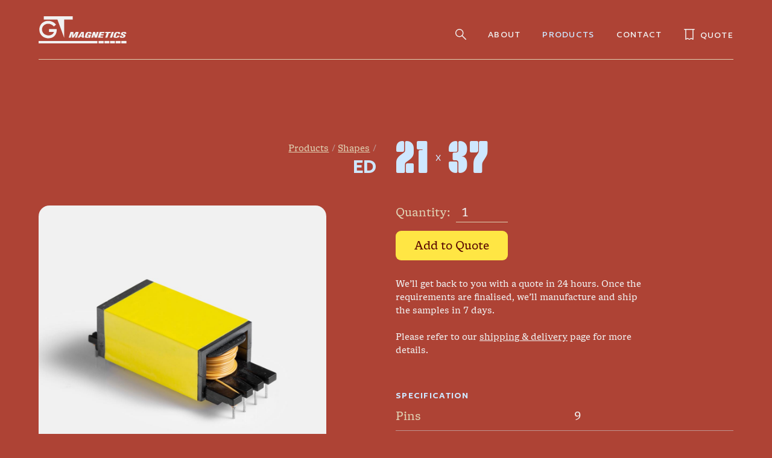

--- FILE ---
content_type: text/html; charset=UTF-8
request_url: https://www.gtmagnetic.com/products/shapes/ed/ed-21-37-v/
body_size: 6522
content:
<!DOCTYPE html>
<html lang="en-US"
	xmlns:og="http://opengraphprotocol.org/schema/"
	xmlns:fb="http://www.facebook.com/2008/fbml" prefix="og: http://ogp.me/ns#">
<head>

	<meta charset="UTF-8">
	<meta name="viewport" content="width=device-width, initial-scale=1">
	<meta http-equiv="X-UA-Compatible" content="IE=edge" />
	<meta name="description" content="High quality components for your products" />
	<meta name="format-detection" content="telephone=no">
	<link href="https://api.fontshare.com/css?f[]=styro@900&f[]=author@500,600,601&display=fallback" rel="stylesheet">
	<title>ED 21 × 37 9 Pins Vertical / GT Magnetics</title>
<meta name='robots' content='max-image-preview:large' />
<link rel='dns-prefetch' href='//www.gtmagnetic.com' />
<link rel="alternate" title="oEmbed (JSON)" type="application/json+oembed" href="https://www.gtmagnetic.com/wp-json/oembed/1.0/embed?url=https%3A%2F%2Fwww.gtmagnetic.com%2Fproducts%2Fshapes%2Fed%2Fed-21-37-v%2F" />
<link rel="alternate" title="oEmbed (XML)" type="text/xml+oembed" href="https://www.gtmagnetic.com/wp-json/oembed/1.0/embed?url=https%3A%2F%2Fwww.gtmagnetic.com%2Fproducts%2Fshapes%2Fed%2Fed-21-37-v%2F&#038;format=xml" />
<style id='wp-img-auto-sizes-contain-inline-css' type='text/css'>
img:is([sizes=auto i],[sizes^="auto," i]){contain-intrinsic-size:3000px 1500px}
/*# sourceURL=wp-img-auto-sizes-contain-inline-css */
</style>
<style id='classic-theme-styles-inline-css' type='text/css'>
/*! This file is auto-generated */
.wp-block-button__link{color:#fff;background-color:#32373c;border-radius:9999px;box-shadow:none;text-decoration:none;padding:calc(.667em + 2px) calc(1.333em + 2px);font-size:1.125em}.wp-block-file__button{background:#32373c;color:#fff;text-decoration:none}
/*# sourceURL=/wp-includes/css/classic-themes.min.css */
</style>
<style id='woocommerce-inline-inline-css' type='text/css'>
.woocommerce form .form-row .required { visibility: visible; }
/*# sourceURL=woocommerce-inline-inline-css */
</style>
<link rel='stylesheet' id='gt-style-css' href='https://www.gtmagnetic.com/wp-content/themes/gt/style.css?ver=1663587820' type='text/css' media='all' />
<script type="text/javascript" src="https://www.gtmagnetic.com/wp-includes/js/jquery/jquery.min.js?ver=3.7.1" id="jquery-core-js"></script>
<script type="text/javascript" src="https://www.gtmagnetic.com/wp-includes/js/jquery/jquery-migrate.min.js?ver=3.4.1" id="jquery-migrate-js"></script>
<script type="text/javascript" src="https://www.gtmagnetic.com/wp-content/plugins/woocommerce/assets/js/jquery-blockui/jquery.blockUI.min.js?ver=2.7.0-wc.9.1.5" id="jquery-blockui-js" defer="defer" data-wp-strategy="defer"></script>
<script type="text/javascript" id="wc-add-to-cart-js-extra">
/* <![CDATA[ */
var wc_add_to_cart_params = {"ajax_url":"/wp-admin/admin-ajax.php","wc_ajax_url":"/?wc-ajax=%%endpoint%%","i18n_view_cart":"View cart","cart_url":"https://www.gtmagnetic.com/edit-quote/","is_cart":"","cart_redirect_after_add":"no"};
//# sourceURL=wc-add-to-cart-js-extra
/* ]]> */
</script>
<script type="text/javascript" src="https://www.gtmagnetic.com/wp-content/plugins/woocommerce/assets/js/frontend/add-to-cart.min.js?ver=9.1.5" id="wc-add-to-cart-js" defer="defer" data-wp-strategy="defer"></script>
<script type="text/javascript" id="wc-single-product-js-extra">
/* <![CDATA[ */
var wc_single_product_params = {"i18n_required_rating_text":"Please select a rating","review_rating_required":"yes","flexslider":{"rtl":false,"animation":"slide","smoothHeight":true,"directionNav":false,"controlNav":"thumbnails","slideshow":false,"animationSpeed":500,"animationLoop":false,"allowOneSlide":false},"zoom_enabled":"","zoom_options":[],"photoswipe_enabled":"","photoswipe_options":{"shareEl":false,"closeOnScroll":false,"history":false,"hideAnimationDuration":0,"showAnimationDuration":0},"flexslider_enabled":""};
//# sourceURL=wc-single-product-js-extra
/* ]]> */
</script>
<script type="text/javascript" src="https://www.gtmagnetic.com/wp-content/plugins/woocommerce/assets/js/frontend/single-product.min.js?ver=9.1.5" id="wc-single-product-js" defer="defer" data-wp-strategy="defer"></script>
<script type="text/javascript" src="https://www.gtmagnetic.com/wp-content/plugins/woocommerce/assets/js/js-cookie/js.cookie.min.js?ver=2.1.4-wc.9.1.5" id="js-cookie-js" defer="defer" data-wp-strategy="defer"></script>
<script type="text/javascript" id="woocommerce-js-extra">
/* <![CDATA[ */
var woocommerce_params = {"ajax_url":"/wp-admin/admin-ajax.php","wc_ajax_url":"/?wc-ajax=%%endpoint%%"};
//# sourceURL=woocommerce-js-extra
/* ]]> */
</script>
<script type="text/javascript" src="https://www.gtmagnetic.com/wp-content/plugins/woocommerce/assets/js/frontend/woocommerce.min.js?ver=9.1.5" id="woocommerce-js" defer="defer" data-wp-strategy="defer"></script>
<script type="text/javascript" src="https://www.gtmagnetic.com/wp-content/themes/gt/scripts/script.js?ver=1652808753" id="gt-script-js"></script>
<link rel="https://api.w.org/" href="https://www.gtmagnetic.com/wp-json/" /><link rel="alternate" title="JSON" type="application/json" href="https://www.gtmagnetic.com/wp-json/wp/v2/product/478" /><link rel="EditURI" type="application/rsd+xml" title="RSD" href="https://www.gtmagnetic.com/xmlrpc.php?rsd" />
<meta name="generator" content="WordPress 6.9" />
<meta name="generator" content="WooCommerce 9.1.5" />
<link rel="canonical" href="https://www.gtmagnetic.com/products/shapes/ed/ed-21-37-v/" />
<link rel='shortlink' href='https://www.gtmagnetic.com/?p=478' />

	<meta property="og:type" content="website" />
	<meta property="og:title" content="21 × 37 / GT Magnetics" />
	<meta property="og:url" content="https://www.gtmagnetic.com/products/shapes/ed/ed-21-37-v/" />
	<meta property="og:description" content="High quality components for your products" />
	<meta property="og:site_name" content="GT Magnetics" />
	<meta property="og:image" content="https://www.gtmagnetic.com/wp-content/themes/gt/images/social.png" />

	<noscript><style>.woocommerce-product-gallery{ opacity: 1 !important; }</style></noscript>
	<style class='wp-fonts-local' type='text/css'>
@font-face{font-family:Inter;font-style:normal;font-weight:300 900;font-display:fallback;src:url('https://www.gtmagnetic.com/wp-content/plugins/woocommerce/assets/fonts/Inter-VariableFont_slnt,wght.woff2') format('woff2');font-stretch:normal;}
@font-face{font-family:Cardo;font-style:normal;font-weight:400;font-display:fallback;src:url('https://www.gtmagnetic.com/wp-content/plugins/woocommerce/assets/fonts/cardo_normal_400.woff2') format('woff2');}
</style>
	<link rel="shortcut icon" href="https://www.gtmagnetic.com/wp-content/themes/gt/images/favicon.ico" />
<style id='global-styles-inline-css' type='text/css'>
:root{--wp--preset--aspect-ratio--square: 1;--wp--preset--aspect-ratio--4-3: 4/3;--wp--preset--aspect-ratio--3-4: 3/4;--wp--preset--aspect-ratio--3-2: 3/2;--wp--preset--aspect-ratio--2-3: 2/3;--wp--preset--aspect-ratio--16-9: 16/9;--wp--preset--aspect-ratio--9-16: 9/16;--wp--preset--color--black: #000000;--wp--preset--color--cyan-bluish-gray: #abb8c3;--wp--preset--color--white: #ffffff;--wp--preset--color--pale-pink: #f78da7;--wp--preset--color--vivid-red: #cf2e2e;--wp--preset--color--luminous-vivid-orange: #ff6900;--wp--preset--color--luminous-vivid-amber: #fcb900;--wp--preset--color--light-green-cyan: #7bdcb5;--wp--preset--color--vivid-green-cyan: #00d084;--wp--preset--color--pale-cyan-blue: #8ed1fc;--wp--preset--color--vivid-cyan-blue: #0693e3;--wp--preset--color--vivid-purple: #9b51e0;--wp--preset--gradient--vivid-cyan-blue-to-vivid-purple: linear-gradient(135deg,rgb(6,147,227) 0%,rgb(155,81,224) 100%);--wp--preset--gradient--light-green-cyan-to-vivid-green-cyan: linear-gradient(135deg,rgb(122,220,180) 0%,rgb(0,208,130) 100%);--wp--preset--gradient--luminous-vivid-amber-to-luminous-vivid-orange: linear-gradient(135deg,rgb(252,185,0) 0%,rgb(255,105,0) 100%);--wp--preset--gradient--luminous-vivid-orange-to-vivid-red: linear-gradient(135deg,rgb(255,105,0) 0%,rgb(207,46,46) 100%);--wp--preset--gradient--very-light-gray-to-cyan-bluish-gray: linear-gradient(135deg,rgb(238,238,238) 0%,rgb(169,184,195) 100%);--wp--preset--gradient--cool-to-warm-spectrum: linear-gradient(135deg,rgb(74,234,220) 0%,rgb(151,120,209) 20%,rgb(207,42,186) 40%,rgb(238,44,130) 60%,rgb(251,105,98) 80%,rgb(254,248,76) 100%);--wp--preset--gradient--blush-light-purple: linear-gradient(135deg,rgb(255,206,236) 0%,rgb(152,150,240) 100%);--wp--preset--gradient--blush-bordeaux: linear-gradient(135deg,rgb(254,205,165) 0%,rgb(254,45,45) 50%,rgb(107,0,62) 100%);--wp--preset--gradient--luminous-dusk: linear-gradient(135deg,rgb(255,203,112) 0%,rgb(199,81,192) 50%,rgb(65,88,208) 100%);--wp--preset--gradient--pale-ocean: linear-gradient(135deg,rgb(255,245,203) 0%,rgb(182,227,212) 50%,rgb(51,167,181) 100%);--wp--preset--gradient--electric-grass: linear-gradient(135deg,rgb(202,248,128) 0%,rgb(113,206,126) 100%);--wp--preset--gradient--midnight: linear-gradient(135deg,rgb(2,3,129) 0%,rgb(40,116,252) 100%);--wp--preset--font-size--small: 13px;--wp--preset--font-size--medium: 20px;--wp--preset--font-size--large: 36px;--wp--preset--font-size--x-large: 42px;--wp--preset--font-family--inter: "Inter", sans-serif;--wp--preset--font-family--cardo: Cardo;--wp--preset--spacing--20: 0.44rem;--wp--preset--spacing--30: 0.67rem;--wp--preset--spacing--40: 1rem;--wp--preset--spacing--50: 1.5rem;--wp--preset--spacing--60: 2.25rem;--wp--preset--spacing--70: 3.38rem;--wp--preset--spacing--80: 5.06rem;--wp--preset--shadow--natural: 6px 6px 9px rgba(0, 0, 0, 0.2);--wp--preset--shadow--deep: 12px 12px 50px rgba(0, 0, 0, 0.4);--wp--preset--shadow--sharp: 6px 6px 0px rgba(0, 0, 0, 0.2);--wp--preset--shadow--outlined: 6px 6px 0px -3px rgb(255, 255, 255), 6px 6px rgb(0, 0, 0);--wp--preset--shadow--crisp: 6px 6px 0px rgb(0, 0, 0);}:where(.is-layout-flex){gap: 0.5em;}:where(.is-layout-grid){gap: 0.5em;}body .is-layout-flex{display: flex;}.is-layout-flex{flex-wrap: wrap;align-items: center;}.is-layout-flex > :is(*, div){margin: 0;}body .is-layout-grid{display: grid;}.is-layout-grid > :is(*, div){margin: 0;}:where(.wp-block-columns.is-layout-flex){gap: 2em;}:where(.wp-block-columns.is-layout-grid){gap: 2em;}:where(.wp-block-post-template.is-layout-flex){gap: 1.25em;}:where(.wp-block-post-template.is-layout-grid){gap: 1.25em;}.has-black-color{color: var(--wp--preset--color--black) !important;}.has-cyan-bluish-gray-color{color: var(--wp--preset--color--cyan-bluish-gray) !important;}.has-white-color{color: var(--wp--preset--color--white) !important;}.has-pale-pink-color{color: var(--wp--preset--color--pale-pink) !important;}.has-vivid-red-color{color: var(--wp--preset--color--vivid-red) !important;}.has-luminous-vivid-orange-color{color: var(--wp--preset--color--luminous-vivid-orange) !important;}.has-luminous-vivid-amber-color{color: var(--wp--preset--color--luminous-vivid-amber) !important;}.has-light-green-cyan-color{color: var(--wp--preset--color--light-green-cyan) !important;}.has-vivid-green-cyan-color{color: var(--wp--preset--color--vivid-green-cyan) !important;}.has-pale-cyan-blue-color{color: var(--wp--preset--color--pale-cyan-blue) !important;}.has-vivid-cyan-blue-color{color: var(--wp--preset--color--vivid-cyan-blue) !important;}.has-vivid-purple-color{color: var(--wp--preset--color--vivid-purple) !important;}.has-black-background-color{background-color: var(--wp--preset--color--black) !important;}.has-cyan-bluish-gray-background-color{background-color: var(--wp--preset--color--cyan-bluish-gray) !important;}.has-white-background-color{background-color: var(--wp--preset--color--white) !important;}.has-pale-pink-background-color{background-color: var(--wp--preset--color--pale-pink) !important;}.has-vivid-red-background-color{background-color: var(--wp--preset--color--vivid-red) !important;}.has-luminous-vivid-orange-background-color{background-color: var(--wp--preset--color--luminous-vivid-orange) !important;}.has-luminous-vivid-amber-background-color{background-color: var(--wp--preset--color--luminous-vivid-amber) !important;}.has-light-green-cyan-background-color{background-color: var(--wp--preset--color--light-green-cyan) !important;}.has-vivid-green-cyan-background-color{background-color: var(--wp--preset--color--vivid-green-cyan) !important;}.has-pale-cyan-blue-background-color{background-color: var(--wp--preset--color--pale-cyan-blue) !important;}.has-vivid-cyan-blue-background-color{background-color: var(--wp--preset--color--vivid-cyan-blue) !important;}.has-vivid-purple-background-color{background-color: var(--wp--preset--color--vivid-purple) !important;}.has-black-border-color{border-color: var(--wp--preset--color--black) !important;}.has-cyan-bluish-gray-border-color{border-color: var(--wp--preset--color--cyan-bluish-gray) !important;}.has-white-border-color{border-color: var(--wp--preset--color--white) !important;}.has-pale-pink-border-color{border-color: var(--wp--preset--color--pale-pink) !important;}.has-vivid-red-border-color{border-color: var(--wp--preset--color--vivid-red) !important;}.has-luminous-vivid-orange-border-color{border-color: var(--wp--preset--color--luminous-vivid-orange) !important;}.has-luminous-vivid-amber-border-color{border-color: var(--wp--preset--color--luminous-vivid-amber) !important;}.has-light-green-cyan-border-color{border-color: var(--wp--preset--color--light-green-cyan) !important;}.has-vivid-green-cyan-border-color{border-color: var(--wp--preset--color--vivid-green-cyan) !important;}.has-pale-cyan-blue-border-color{border-color: var(--wp--preset--color--pale-cyan-blue) !important;}.has-vivid-cyan-blue-border-color{border-color: var(--wp--preset--color--vivid-cyan-blue) !important;}.has-vivid-purple-border-color{border-color: var(--wp--preset--color--vivid-purple) !important;}.has-vivid-cyan-blue-to-vivid-purple-gradient-background{background: var(--wp--preset--gradient--vivid-cyan-blue-to-vivid-purple) !important;}.has-light-green-cyan-to-vivid-green-cyan-gradient-background{background: var(--wp--preset--gradient--light-green-cyan-to-vivid-green-cyan) !important;}.has-luminous-vivid-amber-to-luminous-vivid-orange-gradient-background{background: var(--wp--preset--gradient--luminous-vivid-amber-to-luminous-vivid-orange) !important;}.has-luminous-vivid-orange-to-vivid-red-gradient-background{background: var(--wp--preset--gradient--luminous-vivid-orange-to-vivid-red) !important;}.has-very-light-gray-to-cyan-bluish-gray-gradient-background{background: var(--wp--preset--gradient--very-light-gray-to-cyan-bluish-gray) !important;}.has-cool-to-warm-spectrum-gradient-background{background: var(--wp--preset--gradient--cool-to-warm-spectrum) !important;}.has-blush-light-purple-gradient-background{background: var(--wp--preset--gradient--blush-light-purple) !important;}.has-blush-bordeaux-gradient-background{background: var(--wp--preset--gradient--blush-bordeaux) !important;}.has-luminous-dusk-gradient-background{background: var(--wp--preset--gradient--luminous-dusk) !important;}.has-pale-ocean-gradient-background{background: var(--wp--preset--gradient--pale-ocean) !important;}.has-electric-grass-gradient-background{background: var(--wp--preset--gradient--electric-grass) !important;}.has-midnight-gradient-background{background: var(--wp--preset--gradient--midnight) !important;}.has-small-font-size{font-size: var(--wp--preset--font-size--small) !important;}.has-medium-font-size{font-size: var(--wp--preset--font-size--medium) !important;}.has-large-font-size{font-size: var(--wp--preset--font-size--large) !important;}.has-x-large-font-size{font-size: var(--wp--preset--font-size--x-large) !important;}
/*# sourceURL=global-styles-inline-css */
</style>
</head>

<body class="noscript product">	
	<div class="container">
		<header class="page-header">
			<a href="https://www.gtmagnetic.com/" class="logo"><span class="sr-text">GT Magnetics</span></a>
			<nav>
				<button class="btn-menu" id="btn-menu">Menu</button>
				<ul id="menu-top-menu" class="header-navlist"><li><a href='#' class='btn-search' id='btn-search'><span class='sr-text'>Search</span></a><form role="search" method="get" class="woocommerce-product-search" action="https://www.gtmagnetic.com/">
	<label class="screen-reader-text" for="woocommerce-product-search-field-0">Search for:</label>
	<input type="search" id="woocommerce-product-search-field-0" class="search-field" placeholder="type + enter" value="" name="s" />
	<button type="submit" value="Search" class="">Search</button>
	<input type="hidden" name="post_type" value="product" />
</form>
</li><li id="menu-item-448" class="menu-item menu-item-type-post_type menu-item-object-page menu-item-448"><a href="https://www.gtmagnetic.com/about/">About</a></li>
<li id="menu-item-454" class="menu-item menu-item-type-post_type menu-item-object-page current_page_parent menu-item-454"><a href="https://www.gtmagnetic.com/products/">Products</a></li>
<li id="menu-item-450" class="menu-item menu-item-type-post_type menu-item-object-page menu-item-450"><a href="https://www.gtmagnetic.com/contact/">Contact</a></li>
</ul>				<a href="https://www.gtmagnetic.com/quote/" class="btn-quote">
					Quote  <span class="quote_status empty">: No products added yet				</a>
			</nav>
		</header>
	<main>	<article>
					
			
<header class="product-header">
	<div class="woocommerce-notices-wrapper"></div><ul class="breadcrumb"><li><a href="https://www.gtmagnetic.com/products/">Products</a></li><li><a href="https://www.gtmagnetic.com/product-category/shapes/">Shapes</a></li><li>ED</li></ul><h1 class="product-title">21 × 37</h1></header>
<div id="product-478" class="product-details product type-product post-478 status-publish first instock product_cat-ed has-post-thumbnail shipping-taxable purchasable product-type-simple">

	
<img src ='https://www.gtmagnetic.com/wp-content/uploads/2022/05/ed-21-37-v.jpg' alt='ED 21 × 37 Vertical, Product Photo.' srcset='https://www.gtmagnetic.com/wp-content/uploads/2022/05/ed-21-37-v.jpg 1074w, https://www.gtmagnetic.com/wp-content/uploads/2022/05/ed-21-37-v-300x300.jpg 300w, https://www.gtmagnetic.com/wp-content/uploads/2022/05/ed-21-37-v-100x100.jpg 100w, https://www.gtmagnetic.com/wp-content/uploads/2022/05/ed-21-37-v-600x600.jpg 600w, https://www.gtmagnetic.com/wp-content/uploads/2022/05/ed-21-37-v-1024x1024.jpg 1024w, https://www.gtmagnetic.com/wp-content/uploads/2022/05/ed-21-37-v-150x150.jpg 150w, https://www.gtmagnetic.com/wp-content/uploads/2022/05/ed-21-37-v-768x768.jpg 768w' sizes='(max-width: 1074px) 100vw, 1074px' class='product-image' />
	<div class="product-data">
		
	
	<form class="cart" action="https://www.gtmagnetic.com/products/shapes/ed/ed-21-37-v/" method="post" enctype='multipart/form-data'>
		
			<div class="quantity">
				<label class="qty-label" for="quantity_697e90dc5ec5a">Quantity:</label>
		<input
			type="number"
			id="quantity_697e90dc5ec5a"
			class="qty-input"
			step="1"
			min="1"
			max=""
			name="quantity"
			value="1"
			title="Qty"
			size="4"
			placeholder=""
			inputmode="numeric"
			autocomplete="off"
		/>
			</div>
	
		<button type="submit" name="add-to-cart" value="478" class="single_add_to_cart_button primary-button alt">Add to Quote</button>

			</form>

	
	<p>We’ll get back to you with a quote in 24 hours. Once the requirements are finalised, we’ll manufacture and ship the samples in 7 days.</p>
	<p>Please refer to our <a href="https://www.gtmagnetic.com/shipping/">shipping &amp; delivery</a> page for more details.</p>

		

    <h3>Specification</h3>

<dl class="spec-list">
			<dt>Pins</dt>
		<dd>9</dd>
			<dt>Orientation</dt>
		<dd>Vertical</dd>
			<dt>Size</dt>
		<dd>21 × 37 mm</dd>
			<dt>Le</dt>
		<dd>39.55 mm</dd>
			<dt>Ae</dt>
		<dd>144 mm²</dd>
			<dt>Ve</dt>
		<dd>5696 mm³</dd>
			<dt>Typical Output</dt>
		<dd><a href="https://www.gtmagnetic.com/typical-output/70-80-w/" rel="tag">70–80 W</a></dd>
	</dl>
	</div>
</div>

			<figure class="drawings">
									<picture>
						<source media="(min-width:801px)" srcset="https://www.gtmagnetic.com/wp-content/uploads/2022/05/ed-21-37-v-5_4-l.svg" />
						<img src="https://www.gtmagnetic.com/wp-content/uploads/2022/05/ed-21-37-v-5_4-p.svg" alt="ED 21 × 37 Vertical, Technical drawing." />
					</picture>
							</figure>
			<small class="drawings-note">All dimensions are in mm. Not to scale.</small>
		

			</article>
	</main>
	
	<aside class="related-products">

					<h2>Related Products</h2>
				
		
<ul class="products-grid">
			
					<li class="product type-product post-475 status-publish first instock product_cat-ed has-post-thumbnail shipping-taxable purchasable product-type-simple">
	<a href="https://www.gtmagnetic.com/products/shapes/ed/ed-16-19-v/" class="woocommerce-LoopProduct-link woocommerce-loop-product__link"><img width="300" height="300" src="https://www.gtmagnetic.com/wp-content/uploads/2022/05/ed-16-19-v-300x300.jpg" class="attachment-woocommerce_thumbnail size-woocommerce_thumbnail" alt="ED 16 × 19 Vertical, Product Photo." decoding="async" loading="lazy" srcset="https://www.gtmagnetic.com/wp-content/uploads/2022/05/ed-16-19-v-300x300.jpg 300w, https://www.gtmagnetic.com/wp-content/uploads/2022/05/ed-16-19-v-100x100.jpg 100w, https://www.gtmagnetic.com/wp-content/uploads/2022/05/ed-16-19-v-600x600.jpg 600w, https://www.gtmagnetic.com/wp-content/uploads/2022/05/ed-16-19-v-1024x1024.jpg 1024w, https://www.gtmagnetic.com/wp-content/uploads/2022/05/ed-16-19-v-150x150.jpg 150w, https://www.gtmagnetic.com/wp-content/uploads/2022/05/ed-16-19-v-768x768.jpg 768w, https://www.gtmagnetic.com/wp-content/uploads/2022/05/ed-16-19-v.jpg 1074w" sizes="auto, (max-width: 300px) 100vw, 300px" /><p><strong>ED 16 × 19</strong> <i>10P</i> <i>Ver</i></p></a></li>

			
					<li class="product type-product post-477 status-publish instock product_cat-ed has-post-thumbnail shipping-taxable purchasable product-type-simple">
	<a href="https://www.gtmagnetic.com/products/shapes/ed/ed-21-27-v/" class="woocommerce-LoopProduct-link woocommerce-loop-product__link"><img width="300" height="300" src="https://www.gtmagnetic.com/wp-content/uploads/2022/05/ed-21-27-v-300x300.jpg" class="attachment-woocommerce_thumbnail size-woocommerce_thumbnail" alt="ED 21 × 27 Vertical, Product Photo." decoding="async" loading="lazy" srcset="https://www.gtmagnetic.com/wp-content/uploads/2022/05/ed-21-27-v-300x300.jpg 300w, https://www.gtmagnetic.com/wp-content/uploads/2022/05/ed-21-27-v-100x100.jpg 100w, https://www.gtmagnetic.com/wp-content/uploads/2022/05/ed-21-27-v-600x600.jpg 600w, https://www.gtmagnetic.com/wp-content/uploads/2022/05/ed-21-27-v-1024x1024.jpg 1024w, https://www.gtmagnetic.com/wp-content/uploads/2022/05/ed-21-27-v-150x150.jpg 150w, https://www.gtmagnetic.com/wp-content/uploads/2022/05/ed-21-27-v-768x768.jpg 768w, https://www.gtmagnetic.com/wp-content/uploads/2022/05/ed-21-27-v.jpg 1074w" sizes="auto, (max-width: 300px) 100vw, 300px" /><p><strong>ED 21 × 27</strong> <i>9P</i> <i>Ver</i></p></a></li>

			
					<li class="product type-product post-476 status-publish instock product_cat-ed has-post-thumbnail shipping-taxable purchasable product-type-simple">
	<a href="https://www.gtmagnetic.com/products/shapes/ed/ed-21-21-v/" class="woocommerce-LoopProduct-link woocommerce-loop-product__link"><img width="300" height="300" src="https://www.gtmagnetic.com/wp-content/uploads/2022/05/ed-21-21-v-300x300.jpg" class="attachment-woocommerce_thumbnail size-woocommerce_thumbnail" alt="ED 21 × 21 Vertical, Product Photo." decoding="async" loading="lazy" srcset="https://www.gtmagnetic.com/wp-content/uploads/2022/05/ed-21-21-v-300x300.jpg 300w, https://www.gtmagnetic.com/wp-content/uploads/2022/05/ed-21-21-v-100x100.jpg 100w, https://www.gtmagnetic.com/wp-content/uploads/2022/05/ed-21-21-v-600x600.jpg 600w, https://www.gtmagnetic.com/wp-content/uploads/2022/05/ed-21-21-v-1024x1024.jpg 1024w, https://www.gtmagnetic.com/wp-content/uploads/2022/05/ed-21-21-v-150x150.jpg 150w, https://www.gtmagnetic.com/wp-content/uploads/2022/05/ed-21-21-v-768x768.jpg 768w, https://www.gtmagnetic.com/wp-content/uploads/2022/05/ed-21-21-v.jpg 1074w" sizes="auto, (max-width: 300px) 100vw, 300px" /><p><strong>ED 21 × 21</strong> <i>9P</i> <i>Ver</i></p></a></li>

			
		</ul>

	</aside>
	

		<section class="sample">
			<div class="sample-wrapper">
				<img src="https://www.gtmagnetic.com/wp-content/themes/gt/images/sample.jpg" alt="" class="sample-image">
				<div class="sample-content">
					<h2>Got a Sample?</h2>
					<p>Send us, and we will give you the specs.</p>
					<address>Unit &#8470; C-22/12, Sector 57, <br>Noida, Gautam Budh Nagar, <br>Uttar Pradesh 201301.</address>
				</div>
			</div>		
		</section>
		<footer>
			<div class="footer-main">
				<div class="footer-about">
					<a href="#" class="logo"><span class="sr-text">GT Magnetics</span></a>
					<dl class="iso-certification">
						<dt><span class="iso">ISO</span> <span class="number">9001:2015</span></dt>
						<dd>An ISO 9001:2015 certified manufacturer and supplier of customize Transformer.</dd>
					</dl>
				</div>
								<section class="footer-menu">
					<div class="footer-menu-company">
						<h3>Company</h3>
						<ul>
							<li><a href="https://www.gtmagnetic.com/about/">About</a></li>
							<li><a href="https://www.linkedin.com/company/g-t-magnetics-private-limited/">LinkedIn</a></li>
						</ul>
					</div>
					<div class="footer-menu-support">
						<h3>Support</h3>
						<ul>
							<li><a href="https://www.gtmagnetic.com/contact/">Contact</a></li>
							<li><a href="https://www.gtmagnetic.com/track-order/">Track Order</a></li>
						</ul>
					</div>
					<div class="footer-menu-products">
						<h3>Shapes</h3>
						<ul><li><a href="https://www.gtmagnetic.com/product-category/shapes/atq/">ATQ</a></li><li><a href="https://www.gtmagnetic.com/product-category/shapes/bit-coil/">Bit Coil</a></li><li><a href="https://www.gtmagnetic.com/product-category/shapes/drum-coil/">Drum Coil</a></li><li><a href="https://www.gtmagnetic.com/product-category/shapes/ec/">EC</a></li><li><a href="https://www.gtmagnetic.com/product-category/shapes/ed/">ED</a></li><li><a href="https://www.gtmagnetic.com/product-category/shapes/edr/">EDR</a></li><li><a href="https://www.gtmagnetic.com/product-category/shapes/ee/">EE</a></li><li><a href="https://www.gtmagnetic.com/product-category/shapes/eer/">EER</a></li><li><a href="https://www.gtmagnetic.com/product-category/shapes/efd/">EFD</a></li><li><a href="https://www.gtmagnetic.com/product-category/shapes/em/">EM</a></li><li><a href="https://www.gtmagnetic.com/product-category/shapes/epc/">EPC</a></li><li><a href="https://www.gtmagnetic.com/product-category/shapes/eq/">EQ</a></li><li><a href="https://www.gtmagnetic.com/product-category/shapes/etd/">ETD</a></li><li><a href="https://www.gtmagnetic.com/product-category/shapes/lf/">LF</a></li><li><a href="https://www.gtmagnetic.com/product-category/shapes/pot/">POT</a></li><li><a href="https://www.gtmagnetic.com/product-category/shapes/pq/">PQ</a></li><li><a href="https://www.gtmagnetic.com/product-category/shapes/rm/">RM</a></li><li><a href="https://www.gtmagnetic.com/product-category/shapes/suppressor-coil/">Suppressor Coil</a></li><li><a href="https://www.gtmagnetic.com/product-category/shapes/torroid/">Torroid</a></li></ul>						<!-- <ul>
							<li><a href="#">ATQ</a></li>
							<li><a href="#">Bit Coil</a></li>
							<li><a href="#">Drum Coil</a></li>
							<li><a href="#">EC</a></li>
							<li><a href="#">EDR</a></li>
							<li><a href="#">EE</a></li>
							<li><a href="#">EER</a></li>
							<li><a href="#">EFD</a></li>
							<li><a href="#">EM</a></li>
							<li><a href="#">EPC</a></li>
							<li><a href="#">EQ</a></li>
							<li><a href="#">ETD</a></li>
							<li><a href="#">PQ</a></li>
							<li><a href="#">RM</a></li>
							<li><a href="#">T</a></li>
							<li><a href="#">UU</a></li>
							<li><a href="#">Suppressor Coil</a></li>
						</ul> -->
					</div>
				</section>
			</div>
			<div class="footer-sub">
				<p>&copy; 2026 GT Magnetics</p>
				<ul>
					<li><a href="https://www.gtmagnetic.com/privacy/">Privacy</a></li>
					<li><a href="https://www.gtmagnetic.com/shipping/">Shipping</a></li>
					<li><a href="https://www.gtmagnetic.com/credits/">Credits</a></li>
				</ul>
			</div>
		</footer>
	</div>
	<div id="v-guide"></div>
	<div id="h-guide"></div>
<script type="speculationrules">
{"prefetch":[{"source":"document","where":{"and":[{"href_matches":"/*"},{"not":{"href_matches":["/wp-*.php","/wp-admin/*","/wp-content/uploads/*","/wp-content/*","/wp-content/plugins/*","/wp-content/themes/gt/*","/*\\?(.+)"]}},{"not":{"selector_matches":"a[rel~=\"nofollow\"]"}},{"not":{"selector_matches":".no-prefetch, .no-prefetch a"}}]},"eagerness":"conservative"}]}
</script>
	<script>
	</script>

<script type="application/ld+json">{"@context":"https:\/\/schema.org\/","@graph":[{"@context":"https:\/\/schema.org\/","@type":"BreadcrumbList","itemListElement":[{"@type":"ListItem","position":1,"item":{"name":"Products","@id":"https:\/\/www.gtmagnetic.com\/products\/"}},{"@type":"ListItem","position":2,"item":{"name":"Shapes","@id":"https:\/\/www.gtmagnetic.com\/product-category\/shapes\/"}},{"@type":"ListItem","position":3,"item":{"name":"ED","@id":"https:\/\/www.gtmagnetic.com\/product-category\/shapes\/ed\/"}}]},{"@context":"https:\/\/schema.org\/","@type":"Product","@id":"https:\/\/www.gtmagnetic.com\/products\/shapes\/ed\/ed-21-37-v\/#product","name":"21 \u00d7 37","url":"https:\/\/www.gtmagnetic.com\/products\/shapes\/ed\/ed-21-37-v\/","description":"ED 21 \u00d7 37 Vertical 9 Pins","image":"https:\/\/www.gtmagnetic.com\/wp-content\/uploads\/2022\/05\/ed-21-37-v.jpg","sku":478,"offers":[{"@type":"Offer","price":"0.00","priceValidUntil":"2027-12-31","priceSpecification":{"price":"0.00","priceCurrency":"INR","valueAddedTaxIncluded":"false"},"priceCurrency":"INR","availability":"http:\/\/schema.org\/InStock","url":"https:\/\/www.gtmagnetic.com\/products\/shapes\/ed\/ed-21-37-v\/","seller":{"@type":"Organization","name":"GT Magnetics","url":"https:\/\/www.gtmagnetic.com"}}]}]}</script><script type="text/javascript" id="qwc-product-js-js-extra">
/* <![CDATA[ */
var qwc_product_params = {"product_id":"478","quotes":"1"};
//# sourceURL=qwc-product-js-js-extra
/* ]]> */
</script>
<script type="text/javascript" src="https://www.gtmagnetic.com/wp-content/plugins/quotes-for-woocommerce/assets/js/qwc-product-page.js?ver=2.4" id="qwc-product-js-js"></script>
<script type="text/javascript" src="https://www.gtmagnetic.com/wp-content/plugins/woocommerce/assets/js/sourcebuster/sourcebuster.min.js?ver=9.1.5" id="sourcebuster-js-js"></script>
<script type="text/javascript" id="wc-order-attribution-js-extra">
/* <![CDATA[ */
var wc_order_attribution = {"params":{"lifetime":1.0e-5,"session":30,"base64":false,"ajaxurl":"https://www.gtmagnetic.com/wp-admin/admin-ajax.php","prefix":"wc_order_attribution_","allowTracking":true},"fields":{"source_type":"current.typ","referrer":"current_add.rf","utm_campaign":"current.cmp","utm_source":"current.src","utm_medium":"current.mdm","utm_content":"current.cnt","utm_id":"current.id","utm_term":"current.trm","utm_source_platform":"current.plt","utm_creative_format":"current.fmt","utm_marketing_tactic":"current.tct","session_entry":"current_add.ep","session_start_time":"current_add.fd","session_pages":"session.pgs","session_count":"udata.vst","user_agent":"udata.uag"}};
//# sourceURL=wc-order-attribution-js-extra
/* ]]> */
</script>
<script type="text/javascript" src="https://www.gtmagnetic.com/wp-content/plugins/woocommerce/assets/js/frontend/order-attribution.min.js?ver=9.1.5" id="wc-order-attribution-js"></script>
</body>
</html>

--- FILE ---
content_type: text/css
request_url: https://api.fontshare.com/css?f[]=styro@900&f[]=author@500,600,601&display=fallback
body_size: 2211
content:
/* Styro */
@font-face {
  font-family: 'Styro';
  src: url('//cdn.fontshare.com/wf/DRHFZKN4XSIV2VKZOECBDGTC6QQHUF22/Y4PVVZNGQAE7P7OW7LIGJCVGYKLVWGUX/GYJE4FE24X5C7PY5C5CRWLGWM6YD7KEJ.woff2') format('woff2'),
       url('//cdn.fontshare.com/wf/DRHFZKN4XSIV2VKZOECBDGTC6QQHUF22/Y4PVVZNGQAE7P7OW7LIGJCVGYKLVWGUX/GYJE4FE24X5C7PY5C5CRWLGWM6YD7KEJ.woff') format('woff'),
       url('//cdn.fontshare.com/wf/DRHFZKN4XSIV2VKZOECBDGTC6QQHUF22/Y4PVVZNGQAE7P7OW7LIGJCVGYKLVWGUX/GYJE4FE24X5C7PY5C5CRWLGWM6YD7KEJ.ttf') format('truetype');
  font-weight: 900;
  font-display: swap;
  font-style: normal;
}

/* Author */
@font-face {
  font-family: 'Author';
  src: url('//cdn.fontshare.com/wf/LTSH35TIMZ5MLLXHCSLOSG3NFKFIZONR/WF4NBOLSRS4ZNYNSQG4E4NROC7H2YIOE/6LYCTMFTSOH5KPOR5B2XLUTK5R6YPJEE.woff2') format('woff2'),
       url('//cdn.fontshare.com/wf/LTSH35TIMZ5MLLXHCSLOSG3NFKFIZONR/WF4NBOLSRS4ZNYNSQG4E4NROC7H2YIOE/6LYCTMFTSOH5KPOR5B2XLUTK5R6YPJEE.woff') format('woff'),
       url('//cdn.fontshare.com/wf/LTSH35TIMZ5MLLXHCSLOSG3NFKFIZONR/WF4NBOLSRS4ZNYNSQG4E4NROC7H2YIOE/6LYCTMFTSOH5KPOR5B2XLUTK5R6YPJEE.ttf') format('truetype');
  font-weight: 500;
  font-display: swap;
  font-style: normal;
}
@font-face {
  font-family: 'Author';
  src: url('//cdn.fontshare.com/wf/SOMYN4ADSSWI6J5BFZQBKA6CY7IMYE4J/XLQ5CIIXFDPIW5K3736URN7FNJQZELPJ/J4WWWV5RAQXSNV6FEZNCUHMQ3BYNLNIH.woff2') format('woff2'),
       url('//cdn.fontshare.com/wf/SOMYN4ADSSWI6J5BFZQBKA6CY7IMYE4J/XLQ5CIIXFDPIW5K3736URN7FNJQZELPJ/J4WWWV5RAQXSNV6FEZNCUHMQ3BYNLNIH.woff') format('woff'),
       url('//cdn.fontshare.com/wf/SOMYN4ADSSWI6J5BFZQBKA6CY7IMYE4J/XLQ5CIIXFDPIW5K3736URN7FNJQZELPJ/J4WWWV5RAQXSNV6FEZNCUHMQ3BYNLNIH.ttf') format('truetype');
  font-weight: 600;
  font-display: swap;
  font-style: normal;
}
@font-face {
  font-family: 'Author';
  src: url('//cdn.fontshare.com/wf/VTQLOMGYVMHQNFJR55IOHH7DEEC3OMBO/MAYTGBQE6AVIQSDO76INRYJLS722DCA3/CZBFOUH3KONXCNMLQ3TBIYHWL4NZRU4I.woff2') format('woff2'),
       url('//cdn.fontshare.com/wf/VTQLOMGYVMHQNFJR55IOHH7DEEC3OMBO/MAYTGBQE6AVIQSDO76INRYJLS722DCA3/CZBFOUH3KONXCNMLQ3TBIYHWL4NZRU4I.woff') format('woff'),
       url('//cdn.fontshare.com/wf/VTQLOMGYVMHQNFJR55IOHH7DEEC3OMBO/MAYTGBQE6AVIQSDO76INRYJLS722DCA3/CZBFOUH3KONXCNMLQ3TBIYHWL4NZRU4I.ttf') format('truetype');
  font-weight: 600;
  font-display: swap;
  font-style: italic;
}




--- FILE ---
content_type: text/css
request_url: https://www.gtmagnetic.com/wp-content/themes/gt/style.css?ver=1663587820
body_size: 8357
content:
/*
Theme Name: GT
Author: Made by Akhil
Author URI: https://madebyakhil.com
/*

/*----------------- [Reset] ---------------------*/
/*-----------------------------------------------*/
html, body, div, span, object, iframe, h1, h2, h3, h4, h5, h6, p, blockquote, pre, a, abbr, acronym, address, big, cite, code, del, dfn, em, img, ins, kbd, q, samp, small, strike, strong, sub, sup, tt, var, dl, dt, dd, ol, ul, li, form, label, legend, table, caption, tbody, tfoot, thead, tr, th, td, header, section, footer, aside, nav, main, article, figure {
	margin: 0; padding: 0; border: 0; outline: 0; font-weight: inherit; font-style: inherit; font-size: 100%; font-family: inherit; vertical-align: baseline;
}
/* remember to define focus styles! */
:focus 														{ outline:0; }
body 														{ line-height:1; }
strong 														{ font-weight:bold; }
/* tables still need 'cellspacing="0"' in the markup */
table 														{ border-collapse: separate; border-spacing: 0; }
caption, th, td 											{ text-align: left; font-weight: normal; }
blockquote:before, blockquote:after, q:before, q:after 		{ content: ""; }
blockquote, q 												{ quotes: "" ""; }
header, section, footer, aside, nav, main, article, figure	{ display: block; } 

.clearfix:after												{ clear: both; content: " "; display: block; height: 0; visibility:hidden; }
.clearfix													{ display:inline-block; }
/* Hides from IE-mac \*/
* html .clearfix											{ height: 1%; }
.clearfix 													{ display: block; }

@font-face {
  font-family: 'Newsreader Caption';
  src: url('https://www.gtmagnetic.com/wp-content/themes/gt/fonts/NewsreaderCaption-Regular.woff2') format('woff2'),
       url('https://www.gtmagnetic.com/wp-content/themes/gt/fonts/NewsreaderCaption-Regular.woff') format('woff');
  font-weight: 400;
  font-style: normal;
  font-display: fallback;
}
@font-face {
  font-family: 'Newsreader Caption';
  src: url('https://www.gtmagnetic.com/wp-content/themes/gt/fonts/NewsreaderCaption-Italic.woff2') format('woff2'),
       url('https://www.gtmagnetic.com/wp-content/themes/gt/fonts/NewsreaderCaption-Italic.woff') format('woff');
  font-weight: 400;
  font-style: italic;
  font-display: fallback;
}
@font-face {
  font-family: 'Newsreader Caption';
  src: url('https://www.gtmagnetic.com/wp-content/themes/gt/fonts/NewsreaderCaption-Bold.woff2') format('woff2'),
       url('https://www.gtmagnetic.com/wp-content/themes/gt/fonts/NewsreaderCaption-Bold.woff') format('woff');
  font-weight: 600;
  font-style: normal;
  font-display: fallback;
}
@font-face {
  font-family: 'Newsreader Caption';
  src: url('https://www.gtmagnetic.com/wp-content/themes/gt/fonts/NewsreaderCaption-BoldItalic.woff2') format('woff2'),
       url('https://www.gtmagnetic.com/wp-content/themes/gt/fonts/NewsreaderCaption-BoldItalic.woff') format('woff');
  font-weight: 600;
  font-style: italic;
  font-display: fallback;
}


#v-guide, #h-guide									{ width:100%; height:100%; position:fixed; top:0; left:0; z-index:10; opacity:0.3; display:none; }
#v-guide                            { background:url(images/v-guide-2.svg) repeat; background-size:contain; }
#h-guide                            { background:url(images/h-guide-16.svg) repeat; }

.sr-text,
.screen-reader-text,
.woocommerce-checkout-payment label { border: 0; clip: rect(1px, 1px, 1px, 1px); -webkit-clip-path: inset(50%); clip-path: inset(50%); height: 1px; margin: -1px; overflow: hidden; padding: 0; position: absolute !important; width: 1px; word-wrap: normal !important; }

html { 
	font-size:100%; /* 16px */
}
body {
	--primary-red:#AE4335;
	--secondary-red:#7D625F;
	--tertiary-red:#5A0902;
	--primary-light:#F1F1F1;
	--secondary-light:#DFD0B2;
	--tertiary-light:#BF938F;
	--highlight-blue:#CEE7FF;
	--link-yellow:#FFE644;

}
html, body { 
	/*height:100%; */
}
body { 
	font:400 1rem/1.5rem 'Newsreader Caption', Georgia, 'Times New Roman', serif; 
	color:var(--primary-light); 
	background-color:var(--primary-red);
}

input::-webkit-outer-spin-button,
input::-webkit-inner-spin-button 	{ -webkit-appearance:none; margin: 0; }
input[type="number"] 					{ -moz-appearance: textfield; }
picture                             { height:0; }
em                                  { font-style:italic; }
a 									{ text-decoration:none; color:var(--link-yellow); }
ul 									{ list-style:none; }
h1 { 
	font:900 2rem/2.5rem 'Styro', Arial Black, sans-serif; 
	font:600 3rem/100% 'Author', Helvetica, Arial, sans-serif;
	font-variant-numeric:lining-nums;
	color:var(--highlight-blue);
}
h2 { 
	font:600 2rem/1.5rem 'Author', Helvetica, Arial, sans-serif;
	font-variant-numeric:lining-nums;
}
h3 {
	font:600 0.889rem/1rem 'Author', Helvetica, Arial, sans-serif; 
	text-transform:uppercase;
	letter-spacing:0.08em;
	color:var(--highlight-blue);
}

.container {
	max-width:72rem;
	width:90%;
	margin:0 auto;
}
.page-header {
	display:flex; flex-wrap:wrap; justify-content:center; align-items:flex-end; 
	font:500 0.889rem/1rem 'Author', Helvetica, Arial, sans-serif;
	text-transform:uppercase;
	letter-spacing:0.08em;
	position:relative;
	padding:1.5rem 0 1.063rem;
}
.page-header::after {
	content:"";
	width:100%;
	height:1px;
	position:absolute; bottom:0; left:0;
	background:var(--secondary-light);
}
.page-header a {
	color:var(--primary-light);
	display:block;
}
.current-menu-item a,
.current_page_parent a {
	color:var(--highlight-blue);
}
.page-header a:hover,
.page-header a:focus {
	color:var(--link-yellow);
}
.logo {
	width:8.111rem;
	height:2.5rem;
	display:block;
	background:url('images/logo.svg') no-repeat 0 0/cover;
	margin-bottom:1rem;
}
.footer-about .logo {
	background-position:0 -6rem;
}
.logo:hover,
.logo:focus {
	background-position:0 -3rem;
}
.page-header nav {
	width:100%;
	display:flex; flex-wrap:wrap; justify-content:center;
}
.header-navlist {
	display:flex; flex-wrap:wrap; /*display:none;*/
	position: absolute;
	top:7.5rem;
	left:0%;
	right:0%;
	background:#f1f1f1;
	z-index:10;
	padding:1.875rem 0 0.5rem;
	border-bottom-right-radius:1rem;
	border-bottom-left-radius:1rem;
	pointer-events:none;
	opacity:0;
	transform:translateY(-0.5rem);
	transition:opacity 0.25s cubic-bezier(0.75, 0, 0.25, 1), transform 0.25s cubic-bezier(0.75, 0, 0.25, 1);
}
.menu-active .header-navlist {
	/*display:flex;*/
	opacity:1;
	transform:translateY(0);
	pointer-events:auto;
}
.header-navlist li {
	width:100%;
	margin-bottom:1rem;
}
.header-navlist a {
	padding:0.278rem 1rem 0.278rem 3rem;
	color:var(--secondary-red);
	transition:color 0.25s cubic-bezier(0.75, 0, 0.25, 1);
	/*font-size: 2rem;
	font-weight:600;
	line-height:100%;*/
	font-size:0.889rem;
	font-weight:500;
	line-height:100%;

}
.header-navlist .current-menu-item a,
.header-navlist .current_page_parent a {
	color:var(--tertiary-red);
}
.header-navlist a:hover,
.header-navlist a:focus {
	color:var(--primary-red);
}
.btn-search {
	width:1rem;
	height:1rem;
	display:block;
	position:relative;
}
.header-navlist a.btn-search {
	padding-left:1rem;
	padding-bottom:0.875rem;
}
.btn-search::before {
	content:"";
	width:1rem;
	height:1rem;
	position:absolute;
	top:0.222rem;
	left:1rem;
	background:var(--link-yellow);
	z-index:-1;
	background:url('images/icons.svg') no-repeat 0 0/4rem;
}
.search-active .btn-search::before {
	background-position:-3rem -1.5rem;
}
.btn-search:hover::before,
.btn-search:focus::before {
	background-position:-1.5rem 0;
}
.search-active .btn-search:hover::before,
.search-active .btn-search:focus::before {
	background-position:-3rem -3rem;
}
.menu-active .btn-search::before {
	background-position:-3rem 0;
}
.menu-active .btn-search:hover::before,
.menu-active .btn-search:focus::before {
	background-position:0 -1.5rem;
}
.woocommerce-product-search {
	position:absolute; /*top:6.111rem; left:0; right:0;*/ top:1.188rem; left:3rem; right:1rem;
	/*transform-origin:left top;
	transform:scaleY(0);
	opacity:0;
	transition:opacity 0.25s cubic-bezier(0.75, 0, 0.25, 1) 0.1s, transform 0.25s cubic-bezier(0.75, 0, 0.25, 1) 0.15s;*/
}
.woocommerce-product-search::after {
	content:"";
	width:100%;
	height:1px;
	background:var(--secondary-light);
	position:absolute; bottom:0; left:0; z-index:-1;
}
.woocommerce-product-search button[type="submit"] {
	display:none;
}
.search-field {
	background:none;
	border:0;
	border-radius:0;
	border-bottom:1px solid var(--secondary-red);
	width:100%;
	font:600 2rem/100% 'Author', Helvetica, Arial, sans-serif;
	color:var(--secondary-red);
	padding:0;
	margin:0;
	-webkit-appearance:none;
	-moz-appearance:none;
	     appearance:none;
}
.search-field::-moz-placeholder {
	color:var(--secondary-red);
	opacity:0.5;
}
.search-field:-ms-input-placeholder {
	color:var(--secondary-red);
	opacity:0.5;
}
.search-field::placeholder {
	color:var(--secondary-red);
	opacity:0.5;
}
.search-field:focus {
	border-color:var(--tertiary-red);
	color:var(--tertiary-red);
	transition-delay:0s, 0s, 0s;
}
.btn-menu, .btn-close {
	font:500 0.889rem/100% 'Author', Helvetica, Arial, sans-serif;
	text-transform:uppercase;
	letter-spacing:0.08em;
	color:var(--primary-light);
	background:none;
	border:none;
	position:relative;
	padding:0.278rem 0 0.278rem 2.5rem;
	padding-right:0.5rem;
	cursor:pointer;
}
.btn-menu::before {
	content:"";
	width:1rem;
	height:1rem;
	position:absolute;
	top:0.222rem;
	left:1rem;	
	background:url('images/icons.svg') no-repeat -3rem -4.5rem/4rem;
}
.menu-active .btn-menu {
	color:var(--highlight-blue);
}
.menu-active .btn-menu::before {
	background-position:-3rem -1.5rem;
}
.menu-active .btn-menu:hover::before,
.menu-active .btn-menu:focus::before {
	background-position:-3rem -3rem;
}
.btn-menu:hover,
.btn-menu:focus {
	color:var(--link-yellow);
}
.btn-menu:hover::before,
.btn-menu:focus::before {
	background-position:-3rem -6rem;
}
.btn-close {
	color:var(--secondary-red);
	margin:0 auto;
	padding-left:2rem;
	display:block;
}
.btn-close:hover,
.btn-close:focus {
	color:var(--primary-red);
}
.btn-quote {
	position:relative;
	padding:0.278rem 0.5rem 0.278rem 2.5rem;
	/*padding-right:0.5rem;*/
}
.quote_status {
	overflow:hidden;
	text-indent:-9999px;
}
.quote_status,
.btn-close::before {
	content:"";
	width:1rem;
	height:1rem;
	position:absolute;
	top:0.222rem;
	left:1rem;
	background:url('images/icons.svg') no-repeat 0 -6rem/4rem;
}
.btn-close::before {
	background-position:0 -3rem;
	left:0.5rem;
}
.btn-close:hover::before,
.btn-close:focus::before {
	background-position:-1.5rem -3rem;
}
.quote_status.empty {
	background-position:0 -4.5rem;
}
.btn-quote:hover .quote_status,
.btn-quote:focus .quote_status {
	background-position:-1.5rem -6rem;
}
.btn-quote:hover .quote_status.empty,
.btn-quote:focus .quote_status.empty {
	background-position:-1.5rem -4.5rem;
}
.product-header {
	display:flex; flex-wrap:wrap; justify-content:space-between; align-items:flex-end;
	padding:7rem 0 2.333rem;
	margin:0 auto;
}
.breadcrumb {
	width:100%;
	display:flex; flex-wrap:wrap; justify-content:flex-start;
	margin-top:0.875rem;
}
.breadcrumb a {
	color:var(--secondary-light);
	text-decoration:underline;
}
.breadcrumb a:hover,
.breadcrumb a:focus {
	text-decoration:none;
}
.breadcrumb li {
	font-size:0.778rem;
	line-height:100%;
}
.breadcrumb li + li {
	padding-left: 0.25rem;
}
.breadcrumb li::after {
	content:"/";
	padding-left:0.25rem;
	color:var(--tertiary-light);
}
.breadcrumb li:last-child { 
	width:100%;
	text-align:left;
	font:600 2rem/75% 'Author', Helvetica, Arial, sans-serif;
	margin:0.444rem 0 0.375rem;
	color:var(--highlight-blue);
	padding-left:0;
}
.breadcrumb li:last-child::after {
	content:"";
	padding-left:0;
}
.product-title {
	width:100%;
	letter-spacing:0.04em;
	font:900 4rem/104.167% 'Styro', Arial Black, sans-serif; 
}
.product-details {
	display:flex; flex-wrap:wrap; justify-content:space-between; align-items:flex-start;
	padding-bottom:7rem;
}
.product-image {
	width:100%;
	height:auto;
	display:block;
	border-radius:1rem;
	margin:0 auto 1.5rem;
}
.product-data {
	width:100%;
}
.cart-container {
	margin:0 auto;
}
.cart {
	max-width:10.333rem;
}
.choose-variation {
	position:relative;
	margin-bottom:0.889rem;
}
.choose-variation::after,
.form-row-select::after {
	content:"";
	width:0.25rem;
	height:0.25rem;
	position:absolute;
	top:1.889rem;
	right:0.222rem;
	border-right:0.111rem solid var(--secondary-light);
	border-bottom:0.111rem solid var(--secondary-light);
	border-radius:0.111rem;
	transform:rotate(45deg);
	pointer-events:none;
}
.variation-select {
	width:100%;
}
.variation-select,
.woocommerce-checkout select {
	box-sizing:border-box;
	-webkit-appearance:none;
	-moz-appearance:none;
	     appearance:none;
	font:normal 1rem/1.5rem 'Newsreader Caption', Georgia, 'Times New Roman', serif;
	color:var(--primary-light);
	margin:0;
	padding:0 1rem 0 0;
	border:none;
	border-bottom:1px solid var(--secondary-light);
	border-radius:0;
	background:none;
	position:relative;
}
.variation-select option,
.woocommerce-checkout option {
	color:var(--tertiary-red);
}
.quantity {
	display:flex; align-items:flex-start;
}
.quantity .qty-label,
.variation-select-label {
	color:var(--secondary-light);
}
.quantity .qty-input {
	width:3rem;
	padding:0 0.5rem;
	margin:0 0 0 0.5rem;
	}
.quantity .qty-input,
.woocommerce-checkout input,
.woocommerce-form-track-order input {
	background:none;
	border:none;
	border-bottom:1px solid var(--secondary-light);
	border-radius:0;
	font:normal 1rem/1.5rem 'Newsreader Caption', Georgia, 'Times New Roman', serif;
	color:var(--primary-light);
	flex-grow:1;
	transition:border-color 0.25s cubic-bezier(0.75, 0, 0.25, 1);
}
.quantity .qty-input:focus,
.woocommerce-checkout input:focus,
.woocommerce-form-track-order input:focus {
	border-color:var(--primary-light);
}
.cart .primary-button {
	width:100%;
	margin:0.778rem 0 1.611rem;
}
.primary-button {
	display:inline-block;
	font:normal 1rem/100% 'Newsreader Caption', Georgia, 'Times New Roman', serif;
	border:none;
	background-color:var(--link-yellow);
	color:var(--tertiary-red);
	border-radius:0.5rem;
	padding:0.944rem 1.5rem 0.778rem;
	transition:background-color 0.25s cubic-bezier(0.75, 0, 0.25, 1), color 0.25s cubic-bezier(0.75, 0, 0.25, 1);
}
.primary-button:hover,
.primary-button:focus {
	background-color:var(--primary-light);
	color:var(--primary-red);
}
.product-data p,
.woocommerce-privacy-policy-text p {
	font-size:0.778rem;
	line-height:1.25rem;
	max-width:22.667rem;
}
.product-data p + p {
	margin-top:1.25rem;
}
.product-data p a {
	color:var(--primary-light);
	text-decoration:underline;
}
.product-data p a:hover,
.product-data p a:focus {
	text-decoration:none;
}
.product-data h3 {
	margin:3rem 0 0.278rem;
}
.spec-list {
	display:flex; flex-wrap:wrap;
}
.spec-list dt,
.spec-list dd {
	width:100%;
	position:relative;
}
.spec-list dt {
	color:var(--secondary-light);
	padding-top:0.5rem;
}
.spec-list dd {
	padding-bottom:0.5rem;
}
.spec-list dd::after {
	content:"";
	position:absolute; bottom:0; right:0; left:0;
	height:1px;
	background:var(--tertiary-light);
}
.drawings {
	background:var(--primary-light);
	border-radius:1rem;
	padding:7rem 0;
}
.drawings img {
	max-width:88.888%;
	height:auto;
	display:block;
	margin:0 auto;
}
.drawings-note {
	font-size:0.778rem;
	line-height:1.25rem;
	color:var(--secondary-light);
	text-align:center;
	display:block;
	margin:0.167rem 0 0;
}
.data-table-container {
	position:relative;
	overflow:auto;
	margin-bottom:7rem;
}
.data-table { 
	width:100%; 
	table-layout:auto; 
	padding:0.125rem 0 0;
}
.data-table thead th { 
	font-weight:600;
	line-height:1.25rem;
	white-space:pre; 
	vertical-align:bottom; 
	color:var(--secondary-light);
	border-bottom:1px solid var(--tertiary-light); 
	padding-bottom:0.639rem; 
}
.data-table th abbr { 
	text-decoration:none; 
}
.data-table th abbr,
.data-table th small { 
	font-weight:400; 
}
.data-table th, 
.data-table td { 
	padding-right:2rem; 
	vertical-align:bottom; 
}
.data-table .title { 
	width:100%; 
	white-space:nowrap;
	padding-left:1rem;
	background-color:var(--primary-red);
}
.data-table tbody tr:hover,
.data-table tbody tr:hover .title { 
	background-color:#a53c30; 
}
.data-table .title { 
	position:-webkit-sticky; 
	position:sticky; 
	left:0; 
}
.data-table td:last-child,
.data-table thead th:last-child { 
	padding-right:1rem; 
}
.data-table .numeric { 
	text-align:right;
	font-variant-numeric:tabular-nums;
}
.data-table td { 
	line-height:2.445rem; 
	border-bottom:1px solid var(--tertiary-light); 
	white-space:nowrap; 
}
.related-products {
	margin-top:6.222rem;
	display:flex; flex-wrap:wrap; justify-content:space-between; align-items:flex-start;
	position:relative;
}
.related-products h2 {
	width:100%;
	color:var(--highlight-blue);
	margin-bottom:2.333rem;
}
.products-grid {
	width:100%;
	display:-ms-grid;
	display:grid; -ms-grid-columns:1fr; grid-template-columns:1fr;
	-moz-column-gap:5.556%;
	     column-gap:5.556%;
	row-gap:2.176rem;
	padding-bottom:7.167rem;
}
.products-grid li {
	text-align:center;
}
.products-grid img {
	width:100%;
	height:auto;
	display:block;
	border-radius:1rem;
	transition:transform 0.25s cubic-bezier(0.75, 0, 0.25, 1);
}
.products-grid a:hover img,
.products-grid a:focus img {
	transform:scale(1.05);
}
.products-grid p {
	display:flex; flex-wrap:wrap; align-items:flex-start; justify-content:center;
	padding-top:1rem;
}
.products-grid strong {
	width:100%;
	margin-bottom:2px;
}
.products-grid strong,
.products-usage-list strong,
.products-shape-list strong,
.search-list strong {
	font-weight:normal;
	transition:color 0.25s cubic-bezier(0.75, 0, 0.25, 1);
}
.products-grid a:hover strong,
.products-grid a:focus strong,
.products-usage-list a:hover strong,
.products-usage-list a:focus strong,
.products-shape-list a:hover strong,
.products-shape-list a:focus strong,
.search-list a:hover strong,
.search-list a:focus strong {
	color:var(--primary-light);
}
.products-grid i,
.products-usage-list i,
.products-shape-list i,
.search-list i {
	color:var(--primary-light);
	font-style:normal;
	font-size:0.778rem; line-height:100%;
	text-transform:uppercase;
	border:1px solid var(--secondary-light);
	border-radius:0.222rem;
	padding:0.222rem 0.222rem 0.111rem;
	margin:0 0.25rem;
	transition:color 0.25s cubic-bezier(0.75, 0, 0.25, 1), background-color 0.25s cubic-bezier(0.75, 0, 0.25, 1);
}
.products-grid a:hover i,
.products-grid a:focus i,
.products-usage-list a:hover i,
.products-usage-list a:focus i,
.products-shape-list a:hover i,
.products-shape-list a:focus i,
.search-list a:hover i,
.search-list a:focus i {
	background-color:var(--secondary-light);
	color:var(--primary-red);
}
.sample {
	background:var(--primary-light);
	border-top-left-radius:1rem;
	border-top-right-radius:1rem;
	padding:3.111rem 11.111% 3rem;
	/*padding-left:51.389%;*/
	overflow:hidden;
}
.product main + .sample {
	margin-top:6.5rem;
}
.sample-wrapper {
	max-width:21.75rem;
	margin:0 auto;
	display:flex; flex-wrap:wrap; justify-content:space-between; align-items:center;
	padding-top:0.375rem;
}
.sample-image {
	width:127.688%;
	margin:-2.418% 0 calc(2.125rem - 7.258%) -27.822%;
}
.sample-content {
	width:100%;
}
.sample h2 {
	color:var(--primary-red);
	margin-bottom:0.389rem;
}
.sample p {
	color:var(--secondary-red);
}
.sample address {
	color:var(--tertiary-red);
	margin-top:1.5rem;
}
.footer-main {
	background:var(--tertiary-red);
	border-bottom-left-radius:1rem;
	border-bottom-right-radius:1rem;
	padding:0 11.111%;
	/*padding:0 12.847%;*/
}
.footer-about,
.footer-menu {
	max-width:47.333rem;
	margin:0 auto;
	color:var(--tertiary-light);
}
.footer-about {
	display:flex; flex-wrap:wrap; justify-content:space-between;
	padding-top:3rem;
}
.iso-certification {
	width:100%;
	display:flex; flex-wrap:wrap; justify-content:flex-start; align-items:flex-start;
	padding:1.5rem 0 2.722rem;
}
.iso-certification dt {
	font-family:'Author', Helvetica, Arial, sans-serif;
	font-weight:600;
	font-variant-numeric:lining-nums;
	display:flex; flex-wrap:wrap; flex-direction:column;
	padding-top:0.222rem;
	margin-bottom:0.5rem;
}
.iso-certification .iso {
	background:var(--tertiary-light);
	color:var(--tertiary-red);
	border-radius:0.333rem;
	text-align:center;
	font-size:1.5rem;
	line-height:75%;
	padding:0.111rem 0 0.222rem;
}
.iso-certification .number {
	font-size:0.889rem;
	line-height:100%;
	letter-spacing:0.08em;
	margin-top:0.111rem;
}
.iso-certification dd {
	width:auto;
	font-size:0.833rem;
	line-height:1.5rem;
}
.footer-menu {
	display:-ms-grid;
	display:grid; -ms-grid-columns:1fr; grid-template-columns:1fr;
	-moz-column-gap:6.25%;
	     column-gap:6.25%;
	row-gap:2.5rem;
	padding-bottom:2.722rem;
}
.footer-menu-company {
	-ms-grid-column:1;
	-ms-grid-column-span:1;
	grid-column:1 / span 1;
}
.footer-menu-support {
	-ms-grid-column:1;
	-ms-grid-column-span:1;
	grid-column:1 / span 1;
}
.footer-menu-products {
	-ms-grid-column:1;
	-ms-grid-column-span:1;
	grid-column:1 / span 1;
	grid-row:auto;
}
.footer-menu-products ul {
	display:-ms-grid;
	display:grid; -ms-grid-columns:1fr; grid-template-columns:1fr; 
	-moz-column-gap:6.25%; 
	     column-gap:6.25%;
}
.footer-menu-products li {
	/*width:29.524%;*/
}
.footer-menu h3 {
	margin-bottom:0.556rem;
}
.footer-menu a {
	display:block;
	color:var(--secondary-light);
	font-size:0.833rem;
	line-height:1rem;
	padding:0.5rem 0;
}
.footer-sub {
	display:flex; flex-wrap:wrap; justify-content:space-between;
	color:var(--secondary-light);
	font-size:0.833rem;
	line-height:1rem;
	padding:1.278rem 0 0.278rem;
}
.footer-sub a {
	color:var(--secondary-light);
}
.footer-menu a:hover,
.footer-menu a:focus,
.footer-sub a:hover,
.footer-sub a:focus {
	text-decoration:underline;
}
.footer-sub p {
	margin:0 2rem 1rem 0;
}
.footer-sub ul {
	display:flex; flex-wrap:wrap;
	margin-bottom:1rem;
}
.footer-sub li + li::before {
	content:"/";
	color:var(--tertiary-light);
	padding:0 0.5rem;
}

.products-intro {
	max-width:35rem;
	padding:7rem 0 1rem;
}
.products-intro h1,
.contact-intro h1 {
	margin-bottom:0.5rem;
}
.products-collection {
	display:flex; flex-wrap:wrap; justify-content:space-between;
}
.products-intro + .products-collection {
	margin-top:5.5rem;
}
.products-collection div {
	width:88.888%;
	border-radius:1rem;
	padding:2rem 5.556%;
	min-height:14rem;
	background-color:var(--primary-light);
	position:relative; z-index:0;
	overflow:hidden;
}
.products-collection div + div {
	margin-top:1rem;
}
.products-collection img {
	width:100%; display:block;
	max-width:418px;
	position:relative; top:-2rem; right:-6.25%;
	margin-left:auto; margin-bottom:-1rem;
}
.products-collection h2 {
	color:var(--primary-red);
	margin-bottom:0.5rem;
}
.products-collection p {
	color:var(--secondary-red);
	margin-bottom:1.778rem;
}
.products-collection .primary-button {
	/*justify-self:flex-start;*/
	/*position:absolute; bottom:2rem; left:0rem;*/
}
.products-collection .primary-button:hover {
	background-color:var(--primary-red);
	color:var(--primary-light);
}
.products-usage {
	display:flex; flex-wrap:wrap; justify-content:space-between; align-items:flex-start;
	margin:6.944rem 0 2.667rem;
}
.products-usage h3 {
	width:100%;
	margin-top:0.278rem;
	margin-bottom:0.722rem;
}
.products-usage-list {
	width:100%;
	display:-ms-grid;
	display:grid; -ms-grid-columns:1fr; grid-template-columns:1fr; 
	-moz-column-gap:5.556%; 
	     column-gap:5.556%;
}
.products-usage-list li {
	/*line-height:100%;*/
	/*margin-bottom:1rem;*/
}
.gt-checkbox {
	position:relative;
	padding-left:1.167rem;
	cursor:pointer;
	display:block;
}
.gt-checkbox input[type="checkbox"] {
	position:absolute; top:0; left:0; z-index:1;
	padding:0;
	margin:0;
	opacity:0;
}
.gt-checkbox svg {
	position:absolute; top:0.111rem; left:0;
	width:0.667rem;
	height:0.667rem;
}
.gt-checkbox rect {
	fill:none;
	stroke:var(--secondary-light);
}
.gt-checkbox path {
	fill:none;
	stroke:var(--primary-red);
	stroke-dasharray:100% 100%;
	stroke-dashoffset:100%;
	transition:stroke-dashoffset 0.25s cubic-bezier(0.75, 0, 0.25, 1);
}
.gt-checkbox input[type="checkbox"]:focus + svg rect {
	stroke:var(--primary-light);
}
.gt-checkbox input[type="checkbox"]:checked + svg rect {
	fill:var(--secondary-light);
}
.gt-checkbox input[type="checkbox"]:checked:focus + svg rect {
	fill:var(--primary-light);
}
.gt-checkbox input[type="checkbox"]:checked + svg path {
	stroke-dashoffset:0;
}
.products-category {
	display:flex; flex-wrap:wrap; justify-content:space-between; align-items:flex-start;
}
.products-category h3 {
	width:100%;
	margin-bottom:1.389rem;
}
.products-category-list {
	width:100%;
	margin-bottom:5.444rem;
}
.products-collection + .products-category-list {
	margin-top:6.611rem;
}
.products-category-list > li {
	display:flex; flex-wrap:wrap; justify-content:space-between; align-items:flex-start;
	padding-bottom:0.611rem;
}
.products-category-list h2 {
	width:100%;
	margin-bottom:0.889rem;
}
.products-category-list h2 a {
	position:relative;
	display:block;
	padding-right:8.824%;
	color:var(--primary-light);
	transition:color 0.25s cubic-bezier(0.75, 0, 0.25, 1);
}
.products-category-list h2 a::after {
	content:"";
	display:inline-block;
	position:relative; top:-0.25rem; right:-0.5rem;
	width:0.5rem;
	height:0.5rem;
	border-right:0.111rem solid var(--secondary-light);
	border-bottom:0.111rem solid var(--secondary-light);
	border-radius:0.111rem;
	transform:scaleY(1) rotate(-45deg);
	transition:border-color 0.25s cubic-bezier(0.75, 0, 0.25, 1), transform 0.25s cubic-bezier(0.75, 0, 0.25, 1);
}
.products-category-list h2 a:hover,
.products-category-list h2 a:focus {
	color:var(--link-yellow);
}
.products-category-list h2 a:hover::after,
.products-category-list h2 a:focus::after {
	border-color:var(--link-yellow);
	transform:scaleY(1.3) rotate(-45deg);
}
.products-category-list .expanded h2 a {
	color:var(--highlight-blue);
}
.products-category-list .expanded h2 a::after {
	border-color:var(--highlight-blue);
	transform:scaleY(1) rotate(-45deg);
}
.products-shape-list {
	width:65.741%;
	display:none; flex-wrap:wrap; justify-content:space-between;
	position:relative; z-index:1;
	width:100%;
	padding-top:0;
}
.expanded .products-shape-list {
	display:flex;
}
.products-shape-list li {
	width:47.887%;
	width:100%;
}
.products-shape-list a,
.products-usage-list a,
.search-list a {
	display:flex; flex-wrap:wrap; align-items:flex-start; justify-content:flex-start;
	padding-bottom:0.5rem;
}
.products-shape-list a {
	padding-left:5.556%;
}
.products-shape-list strong,
.products-usage-list strong,
.search-list strong {
	margin-right:0.25rem;
}
.products-shape-list i,
.products-usage-list i,
.search-list i {
	margin-top:0.056rem;
}

.about-container {
	padding-bottom:6.778rem;
}
.about-content {
	padding-top:7.222rem;
}
.about-content h3 {
	margin-bottom:0.5rem;
}
.about-content p {
	max-width:35rem;
	margin-bottom:1.5rem;
}
.about-content h3 + p {
	max-width:none;
	font:600 2rem/112.5% 'Author', Helvetica, Arial, sans-serif;
}
.about-content h3 + p strong {
	color:var(--highlight-blue);
}
.about-list {
	display:flex; flex-wrap:wrap; justify-content:space-between;
	margin-top:1.222rem;
}
.about-list li {
	width:100%;
	box-sizing:border-box;
	padding:0.875rem 4.167% 0.875rem 3rem;
	line-height:125%;
	position:relative;
}
.about-list li::before {
	content:"";
	position:absolute; top:0.611rem; left:0;
	width:1.778rem; height:1.5rem;
	background-image:url('images/icons.svg');
	background-repeat:no-repeat;
	background-size:4rem;
}
.about-list li::after {
	content:"";
	position:absolute; right:0; bottom:0; left:0;
	height:1px;
	background-color:var(--tertiary-light);
}
.i-lighting::before {
	background-position:0 -13.5rem;
}
.i-electronics::before {
	background-position:-2rem -13.5rem;
}
.i-appliances::before {
	background-position:0 -15.5rem;
}
.i-communication::before {
	background-position:-2rem -15.5rem;
}
.i-automobile::before {
	background-position:0 -17.5rem;
}
.i-it::before {
	background-position:-2rem -17.5rem;
}
.i-medical::before {
	background-position:0 -19.5rem;
}
.i-automation::before {
	background-position:-2rem -19.5rem;
}
.i-quality::before {
	background-position:0 -21.5rem;
}
.i-infrastructure::before {
	background-position:-2rem -9.5rem;
}
.i-workforce::before {
	background-position:-2rem -21.5rem;
}
.i-price::before {
	background-position:0 -23.5rem;
}
.i-time::before {
	background-position:-2rem -23.5rem;
}
.i-industry::before {
	background-position:0 -25.5rem;
}
.i-ethical::before {
	background-position:-2rem -23.5rem;
}
.i-network::before {
	background-position:0 -11.5rem;
}

.home-hero {
	padding-top:7rem;
	padding-bottom:7rem;
	display:flex; flex-wrap:wrap; justify-content:space-between;
}
.home-hero-content,
.home-hero-gallery {
	width:47.887%;
	width:100%;
}
.home-hero-content h1 {
	margin-bottom:1.5rem;
}
.home-hero-content p {
	margin-bottom:1.778rem;
}
.home-hero-gallery {
	overflow-x:hidden;
	padding:2rem 0 1rem;
	margin-top:2.5rem;
	border-radius:1rem;
	background-color:var(--primary-light);
	display:-ms-grid;
	display:grid; -ms-grid-rows:5.222rem 5.667rem; grid-template-rows:5.222rem 5.667rem; align-content:center; -ms-grid-rows:1fr 5.222rem 1fr 5.667rem 1fr; grid-template-rows:1fr 5.222rem 1fr 5.667rem 1fr;
}
.home-hero-figure-a {
	width:129.6111rem;
	height:5.222rem;
	background:url('images/products-gallery-a.jpg') repeat-x 0 0/50%;
	transform:translate3d(0,0,0); 
	-webkit-animation:marquee-a 14.9s linear infinite; 
	        animation:marquee-a 14.9s linear infinite;
	-ms-grid-row:2;
	-ms-grid-row-span:1;
	grid-row:2 / span 1;
}
@-webkit-keyframes marquee-a { 
	0% { 
		transform:translateX(0);
	}
	100% { 
		transform:translateX(-50%); 
	}
}
@keyframes marquee-a { 
	0% { 
		transform:translateX(0);
	}
	100% { 
		transform:translateX(-50%); 
	}
}
.home-hero-figure-b {
	width:141.889rem;
	height:5.667rem;
	background:url('images/products-gallery-b.jpg') repeat-x 0 0/50%;
	transform:translate3d(0,0,0); 
	-webkit-animation:marquee-b 15s linear infinite; 
	        animation:marquee-b 15s linear infinite;
	-ms-grid-row:4;
	-ms-grid-row-span:1;
	grid-row:4 / span 1;
}
@-webkit-keyframes marquee-b { 
	0% { 
		transform:translateX(-50%);
	}
	100% { 
		transform:translateX(0%); 
	}
}
@keyframes marquee-b { 
	0% { 
		transform:translateX(-50%);
	}
	100% { 
		transform:translateX(0%); 
	}
}
.production-process {
	display:flex; flex-wrap:wrap; justify-content:space-between; align-items:flex-start;
	padding:6.611rem 0 4.722rem;
}
.production-process h2 {
	width:100%;
	color:var(--highlight-blue);
	margin-bottom:2rem;
}
.production-process-list {
	width:100%;
	display:flex; flex-wrap:wrap; justify-content:space-between;
	counter-reset:process;
	padding-top:0.111rem;
}
.production-process-list li {
	width:47.887%;
	width:100%;
	box-sizing:border-box;
	margin-bottom:2.111rem;
	padding-bottom:2.111rem;
	padding-left:3rem;
	border-bottom:1px solid var(--secondary-light);
	position:relative;
	list-style:none;
}
.production-process-list li::before {
	content:"";
	width:1.778rem; 
	height:1.5rem;
	position:absolute;
	top:10px;
	left:0;
	background:url('images/icons.svg') no-repeat 0 0/4rem;
}
.production-process-list li.process-query::before {
	background-position:0 -7.5rem;
}
.production-process-list li.process-sampling::before {
	background-position:-2rem -7.5rem;
}
.production-process-list li.process-order::before {
	background-position:0 -9.5rem;
}
.production-process-list li.process-production::before {
	background-position:-2rem -9.5rem;
}
.production-process-list li.process-shipping::before {
	background-position:0 -11.5rem;
}
.production-process-list li.process-support::before {
	background-position:-2rem -11.5rem;
}
.production-process-list h3 {
	margin-bottom:0.722rem;
}
.production-process-list h3::before {
	counter-increment:process;
	content:counter(process, decimal-leading-zero);
	display:block;
	font:600 0.889rem/1rem 'Author', Helvetica, Arial, sans-serif;
	font-variant-numeric:lining-nums; 
	text-transform:uppercase;
	letter-spacing:0.08em;
	color:var(--secondary-light);
}

.get-a-quote,
.track-order {
	padding-top:7rem;
}
.get-a-quote h1,
.track-order h1 {
	margin-bottom:2.722rem;
}
.quote-wrapper {
	display:flex;
	flex-wrap:wrap;
	justify-content:space-between;
	margin-bottom:3.778rem;
}
.quote-wrapper h3 {
	margin-bottom:0.722rem;
}
.order-review h3 {
	margin-bottom:0.278rem;
}
.woocommerce-checkout,
.order-review,
.quote-order,
.woocommerce-order-details,
.woocommerce-form-track-order {
	width:100%;
	margin-bottom:3.222rem;
}
.woocommerce-checkout label,
.woocommerce-form-track-order label {
	color:var(--secondary-light);
}
.woocommerce-checkout input,
.woocommerce-form-track-order input {
	width:100%;
	padding:0;
}
.woocommerce-billing-fields__field-wrapper,
.woocommerce-order-tracking__field-wrapper {
	display:flex;
	flex-wrap:wrap;
	justify-content:space-between;
}
.woocommerce-order-tracking__field-wrapper {
	padding-bottom:1.333rem;
}
.form-row {
	margin-bottom:0.944rem;
}
.form-info {
	margin-top:-0.333rem;
	margin-bottom:2.5rem;
}
.woocommerce-checkout-payment .form-row {
	margin-bottom:0;
}
.form-row,
.form-row-wide,
.form-row select,
.woocommerce-additional-fields .notes,
.form-row.place-order,
.form-info {
	width:100%;
}
.form-row-select {
	position:relative;
}
.woocommerce-billing-fields {
	margin-bottom:2.278rem;
}
.woocommerce-additional-fields {
	margin-bottom:3.167rem;
}
.woocommerce-additional-fields textarea {
	width:100%;
	height:7.1rem;
	display:block;
	box-sizing:border-box;
	-webkit-appearance:none;
	   -moz-appearance:none;
	        appearance:none;
	background:none;
	resize:none;
	border:1px solid var(--secondary-light);
	border-radius:0.25rem;
	padding:0.5rem;
	margin-top:0.444rem;
	font:normal 1rem/1.5rem 'Newsreader Caption', Georgia, 'Times New Roman', serif;
	color:var(--primary-light);
	transition:border-color 0.25s cubic-bezier(0.75, 0, 0.25, 1);
}
.woocommerce-terms-and-conditions-wrapper {
	margin-bottom:1.889rem;
}

.shop_table { 
	width:100%; 
	table-layout:auto; 
}
.shop_table th { 
	display:none;
	font-weight:600;
	white-space:pre; 
	color:var(--secondary-light);
	border-bottom:1px solid var(--tertiary-light); 
	padding-bottom:0.5rem; 
}
.shop_table th, 
.shop_table td { 
	padding:0 1rem 0.5rem; 
	vertical-align:bottom; 
	box-sizing:border-box;
}
.shop_table td { 
	display:block;
	border-bottom:1px solid var(--tertiary-light); 
}
.shop_table .product-name { 
	width:100%; 
	white-space:nowrap;
	border-width:0;
}
.shop_table td.product-name { 
	padding-top:0.444rem;
}
.product-name .variation,
.wc-item-meta li {
	display:flex;
	flex-wrap:wrap;
	color:var(--secondary-light);
}
.variation dt,
.wc-item-meta-label {
	margin-right:0.5rem;
	font-weight:400;
}
.shop_table .product-quantity { 
	width:100%;
	text-align:left;
	font-variant-numeric:tabular-nums;
}
.product-quantity strong,
.order-notes strong {
	color:var(--secondary-light);
}
.order-notes {
	padding:0.444rem 1rem 0.5rem;
	border-bottom:1px solid var(--tertiary-light);
}
.woocommerce-order-overview {
	border-bottom:1px solid var(--tertiary-light);
	padding-bottom:0.5rem;
	margin-bottom:0.444rem;
}


.contact-intro {
	max-width:35rem;
	padding:7rem 0 2.722rem;
}
.contact-channels {
	display:flex;
	flex-wrap:wrap;
	justify-content:space-between;
	margin-bottom:0.722rem;
}
.contact-channels li {
	width:100%;
	margin-bottom:2rem;
}
.contact-channels a {
	display:block;
	padding:0.875rem 0;
	line-height:125%;
	position:relative;
}
.contact-channels a::after {
	content:"";
	position:absolute;
	right:0; bottom:0; left:0;
	height:1px;
	background-color:var(--tertiary-light);
}
.location {
	width:100%;
	max-width:35rem;
}
.location iframe {
	width:100%;
	display:block;
	height:20rem;
	border-radius:0.5rem;
	margin-top:1rem;
	margin-bottom:7rem;
}
.search-list {
	display:flex;
	flex-wrap:wrap;
	justify-content:space-between;
	padding-bottom:6rem;
}
.search-list li {
	width:100%;
}
.product-header .woocommerce-notices-wrapper {
	width:100%;
}
.woocommerce-notices-wrapper,
.woocommerce-error {
	text-align:center;
	color:var(--secondary-light);
}
.woocommerce-message,
.woocommerce-error li {
	display:inline-block;
	padding:0.111rem 0.5rem 0;
	background-color:var(--tertiary-red);
	font-size:0.778rem;
	line-height:1.25rem;
	border-radius:0.25rem;
	margin-bottom:0.611rem;
}
.page-article {
	padding:7rem 0 6.5rem;
	margin: 0 auto;
	max-width:35rem;
}
.page-article h2 {
	color:var(--highlight-blue);
}
.page-article h1 + p {
	margin-top:0.389rem;
}
.page-article h2 + p {
	margin-top:0.833rem;
}
.page-article p + h2 {
	margin-top:2.167rem;
}
.page-article p + ol,
.page-article ol + p,
.page-article p + p {
	margin-top:1.5rem;
}
.page-article li + li {
	margin-top:0.5rem;
}
.page-article p + h3 {
	margin-top:1.778rem;
}
.page-article h3 + p {
	margin-top:0.722rem;
}
.term-description {
	margin-bottom:0.5rem;
}
.category-image {
	max-width:100%;
	display:block;
	margin-bottom:1rem;
	border-radius:0.5rem;
}

@media only screen and (-webkit-min-device-pixel-ratio: 1.5), only screen and (min-resolution: 144dpi) {
	.home-hero-figure-a {
		background-image:url('images/products-gallery-a-2x.jpg');
	}
	.home-hero-figure-b {
		background-image:url('images/products-gallery-b-2x.jpg');
	}
}

@media only screen and (min-width:421px) {
	.btn-close {
		margin-right:0.5rem;
	}
	.page-header {
		justify-content:space-between;
		padding-bottom:1.5rem;
	}
	.logo {
		margin-bottom:0;
	}
	.page-header nav {
		width:auto;
		justify-content:flex-start;
	}
	.header-navlist {
		top:5.5rem;
	}
	.btn-quote {
		padding-right:0;
	}
	.spec-list dt,
	.spec-list dd {
		width:47.222%;
	}
	.spec-list dt {
		padding-right:2.778%;
		padding-bottom:0.5rem;
	}
	.spec-list dd {
		padding-top:0.5rem;
		padding-left:2.778%;
	}	
	.spec-list dt::after {
		content:"";
		position:absolute; bottom:0; right:0; left:0;
		height:1px;
		background:var(--tertiary-light);
	}
	.products-grid {
		-ms-grid-columns:(1fr)[2];
		grid-template-columns:repeat(2, 1fr);
	}
	.iso-certification {
		flex-wrap:nowrap;
	}
	.iso-certification dt {
		margin-bottom:0;
	}
	.iso-certification dd {
		margin-left:2rem;
	}
	.footer-menu {
		-ms-grid-columns:(1fr)[2];
		grid-template-columns:repeat(2, 1fr);
	}
	.footer-menu-company {
		-ms-grid-column:1;
		-ms-grid-column-span:1;
		grid-column:1 / span 1;
	}
	.footer-menu-support {
		-ms-grid-column:2;
		-ms-grid-column-span:1;
		grid-column:2 / span 1;
	}
	.footer-menu-products {
		-ms-grid-column:1;
		-ms-grid-column-span:2;
		grid-column:1 / span 2;
	}
	.footer-menu-products ul {
		-ms-grid-columns:(1fr)[2];
		grid-template-columns:repeat(2, 1fr);
	}
	.products-usage-list {
		-ms-grid-columns:(1fr)[2];
		grid-template-columns:repeat(2, 1fr);
	}
}

@media only screen and (min-width:481px) {
	.product-header,
	.product-image,
	.cart-container {
		max-width:22.667rem;
	}
}

@media only screen and (min-width:521px) {	
	.form-row {
		width:47.222%;
	}
	.order-review h3 {
		margin-bottom:0.722rem;
	}
	.shop_table th,
	.shop_table td { 
		display:table-cell;
	}
	.shop_table th,
	.shop_table td,
	.order-notes { 
		padding-right:2rem;
		padding-left:2rem;
	}
	.product-quantity strong {
		display:none;
	}
	.shop_table .product-name {
		border-width:1px;
	}
	.shop_table .product-quantity { 
		width:auto;
		text-align:right;
	}
	.shop_table td.product-quantity { 
		padding-top:0.444rem;
	}
}

@media only screen and (min-width:641px) {
	#v-guide { 
		background:url(images/v-guide-4.svg) repeat-y; background-size:contain;
	}
	#h-guide { 
		background:url(images/h-guide-17.svg) repeat; 
	}
	html { 
		font-size:106.25%; /* 17px */
	}
	.product-header {
		max-width:none;
		margin:0;
	}	
	.breadcrumb {
		width:48.611%;
		justify-content:flex-end;
		margin-top:0;
	}
	.breadcrumb li:last-child { 
		text-align:right;
		margin-bottom:0.556rem;
	}
	.product-title {
		width:48.611%;
	}
	.spec-list dt,
	.spec-list dd {
		width:48.611%;
	}
	.spec-list dt {
		padding-right:1.389%;
	}
	.spec-list dd {
		padding-left:1.389%;
	}
	.data-table .title  { 
		padding-left:2rem; 
	}
	.data-table td:last-child,
	.data-table thead th:last-child { 
		padding-right:2rem; 
	}	
	.footer-main {
		padding:0 12.847%;
	}
	.footer-menu {
		-ms-grid-columns:(1fr)[3];
		grid-template-columns:repeat(3, 1fr); 
		-moz-column-gap:3.738%; 
		     column-gap:3.738%;
	}
	.footer-menu-company {
		-ms-grid-column:1;
		-ms-grid-column-span:1;
		grid-column:1 / span 1;
	}
	.footer-menu-support {
		-ms-grid-column:2;
		-ms-grid-column-span:2;
		grid-column:2 / span 2;
		align-self:flex-end;
	}
	.footer-menu-products {
		-ms-grid-column:1;
		-ms-grid-column-span:3;
		grid-column:1 / span 3;
	}
	.footer-menu-products ul {
		-ms-grid-columns:(1fr)[3];
		grid-template-columns:repeat(3, 1fr); 
		-moz-column-gap:3.738%; 
		     column-gap:3.738%;
	}
	.products-intro, .about-content, .home-hero, .search-list {
		padding-right:5.556%;
		padding-left:5.556%;
	}	
	.products-collection img {
		position:absolute; top:0; right:0; z-index:-1;
		width:auto; height:353px%;
	}
	.products-collection .primary-button {
		position:absolute; bottom:2rem; left:5.556%;
	}
	.products-usage h3,
	.products-category h3 {
		width:22.917%;
		text-align:right;
	}
	.products-category h3 {
		margin-top:0.647rem;
	}
	.products-usage-list,
	.products-category-list {
		width:74.306%;
	}
	.products-usage-list {
		-moz-column-gap:3.738%;
		     column-gap:3.738%;
	}
	.products-shape-list a {
		padding-left:3.738%;
	}
	.about-list li {
		width:48.611%;
	}
	.production-process-list li {
		width:48.611%;
	}
	.products-grid {
		-moz-column-gap:2.778%;
		     column-gap:2.778%;
	}	
	.form-row {
		width:48.611%;
	}
	.contact-channels li {
		width:48.611%;
	}
}

@media only screen and (min-width:721px) {
	.header-navlist {
		position:unset;
		opacity:1;
		transform:none;
		padding:0;
		background:none;
		pointer-events:auto;
	}
	.header-navlist li {
		width:auto;
		margin-bottom:0;
	}
	.header-navlist a {
		padding-left:1rem;
		font-size:0.889rem;
		font-weight:500;
		line-height:100%;
		color:var(--primary-light);
	}	
	.header-navlist a.btn-search {
		padding-bottom:0.278rem;
	}
	.search-field::-moz-placeholder {
		color:var(--secondary-light);
		opacity:0.5;
	}
	.search-field:-ms-input-placeholder {
		color:var(--secondary-light);
		opacity:0.5;
	}
	.search-field::placeholder {
		color:var(--secondary-light);
		opacity:0.5;
	}
	.header-navlist a:hover,
	.header-navlist a:focus {
		color:var(--link-yellow);
	}
	.header-navlist .current-menu-item a,
	.header-navlist .current_page_parent a {
		color:var(--highlight-blue);
	}
	.btn-menu, .btn-close {
		display:none;
	}
	.woocommerce-product-search {
		top:6.111rem; left:0; right:0;
		transform-origin:left top;
		transform:scaleY(0);
		opacity:0;
		transition:opacity 0.25s cubic-bezier(0.75, 0, 0.25, 1) 0.1s, transform 0.25s cubic-bezier(0.75, 0, 0.25, 1) 0.15s;
	}
	.search-active .woocommerce-product-search {
		opacity:1;
		transform:scaleY(1);
		transition-delay:0s, 0s;
	}
	.search-field {
		color:var(--secondary-light);
		border-color:var(--secondary-light);
		opacity:0;
		transition:opacity 0.25s cubic-bezier(0.75, 0, 0.25, 1) 0s, color 0.25s cubic-bezier(0.75, 0, 0.25, 1), border-color 0.25s cubic-bezier(0.75, 0, 0.25, 1);
	}
	.search-active .search-field {
		opacity:1;
		transition-delay:0.15s, 0.15s, 0.15s;
	}	
	.search-field:focus {
		border-color:var(--primary-light);
		color:var(--primary-light);
	}
}

@media only screen and (min-width:801px) {
	.product-image {
		width:41.435%;
		max-width:none;
		margin:0;
	}
	.product-data {
		width:48.611%;
	}
	.cart-container {
		max-width:none;
	}
	.related-products h2 {
		width:35.764%;
		position:-webkit-sticky;
		position:sticky;
		top:1.588rem;
		margin-bottom:3.833rem;
	}
	.products-grid {
		-ms-grid-columns:(1fr)[3];
		grid-template-columns:repeat(3, 1fr);
	}
	.spec-list dt,
	.spec-list dd {
		width:47.143%;
	}
	.spec-list dt {
		padding-right:2.857%;
	}
	.spec-list dd {
		padding-left:2.857%;
	}
	.drawings-note,
	.production-process h2 {
		text-align:right;
	}
	.sample-wrapper {
		max-width:47.333rem;
		padding-top: 0;
	}
	.sample-image {
		width:57.859%;
		margin:-1.096% 0 -3.289% -12.607%;
	}
	.sample-content {
		width:48.438%;
	}
	.iso-certification {
		width:65.421%;
		padding-top:0;
		justify-content:flex-end;
	}
	.iso-certification dd {
		width:73.571%;
		margin-left:5.714%;
	}
	.products-intro, .about-content, .home-hero, .search-list {
		padding-right:0;
		padding-left:0;
	}
	.products-collection div {
		width:43.056%;
		padding-right:2.778%;
		padding-left:2.778%;
	}	
	.products-collection div + div {
		margin-top:0;
	}
	.products-collection img {
		right:auto; left:36.786%;
		transform:translateX(-10.048%);
	}
	.products-collection .primary-button {
		left:5.714%;
	}
	.products-usage-list {
		-ms-grid-columns:(1fr)[3];
		grid-template-columns:repeat(3, 1fr);
	}
	.products-shape-list li {
		width:48.131%;
	}
	.products-shape-list a {
		padding-left:7.767%;
	}
	.home-hero-content,
	.home-hero-gallery {
		width:48.611%;
	}
	.home-hero-gallery {
		padding:0;
		margin-top:0;
	}
	.production-process h2 {
		width:22.917%;
	}
	.production-process h2 span {
		max-width:10.333rem;
		display:block;
		margin-left:auto;
	}
	.production-process-list {
		width:74.306%;
	}
	.production-process-list li {
		width:48.131%;
	}	
	.woocommerce-checkout,
	.order-review,
	.quote-order,
	.woocommerce-order-details,
	.woocommerce-form-track-order {
		width:48.611%;
	}	
	.form-row {
		width:100%;
	}
	.search-list li {
		width:48.611%;
	}
}

@media only screen and (min-width:1025px) {
	#v-guide { 
		background:url(images/v-guide-6.svg) repeat-y; background-size:contain; 
	}
	#h-guide { 
		background:url(images/h-guide-18.svg) repeat; 
	}
	html { 
		font-size:112.5%; /* 18px */
	}	
	.related-products h2 {
		width:100%;
		margin-bottom:2.333rem;
		position:static;
	}
	.products-grid {
		width:100%;
		-moz-column-gap:2.778%;
		     column-gap:2.778%;
		-ms-grid-columns:(1fr)[4];
		grid-template-columns:repeat(4, 1fr);
	}	
	.sample-image {
		width:55.751%;
		margin:-1.056% 0 -3.169% -12.148%;
	}
	.sample-content {
		width:47.887%;
	}
	.footer-main {
		padding:0 5.556%;
	}
	.iso-certification {
		width:73.944%;
	}
	.iso-certification dd {
		width:64.762%;
	}
	.footer-menu {
		-ms-grid-columns:(1fr)[4];
		grid-template-columns:repeat(4, 1fr); 
		-moz-column-gap:4.225%; 
		     column-gap:4.225%;
	}
	.footer-menu-company {
		-ms-grid-column:1;
		-ms-grid-column-span:1;
		grid-column:1 / span 1;
	}
	.footer-menu-support {
		-ms-grid-column:1;
		-ms-grid-column-span:1;
		grid-column:1 / span 1;
	}
	.footer-menu-products {
		-ms-grid-column:2;
		-ms-grid-column-span:3;
		grid-column:2 / span 3;
		-ms-grid-row:1;
		-ms-grid-row-span:2;
		grid-row:1 / span 2;
	}
	.footer-menu-products ul {
		-moz-column-gap:5.714%;
		     column-gap:5.714%;
	}
	.products-intro, .about-content, .home-hero, .contact-intro, .location, .search-list {
		padding-right:17.13%;
		padding-left:17.13%;
	}	
	.products-collection img {
		left:50%;
	}
	.products-usage h3,
	.products-category h3,
	.products-category-list h2,
	.production-process h2 {
		width:31.481%;
	}
	.products-usage-list,
	.products-shape-list,
	.production-process-list {
		width:65.741%;
	}
	.products-usage-list {
		-ms-grid-columns:(1fr)[2];
		grid-template-columns:repeat(2, 1fr);
		-moz-column-gap:4.225%;
		     column-gap:4.225%;
	}
	.products-category-list {
		width:100%;
	}
	.products-category h3 {
		margin-top:0;
	}
	.products-category h3,
	.products-category-list h2 {
		text-align:right;
	}
	.products-category-list h2 a {
		margin-right:-8.824%;
	}
	.products-category-list h2 a::after {
		position:absolute; top:0.444rem; right:calc(4.054% - 0.177rem);
	}
	.products-shape-list {
		padding-top:0.389rem;
	}
	.products-shape-list li {
		width:47.888%;
	}
	.products-shape-list a {
		padding-left:0;
	}
	.about-list li {
		width:22.917%;
	}
	.contact-channels li {
		width:31.481%;
	}
	.search-list li {
		width:47.887%;
	}	
	.home-hero-content,
	.home-hero-gallery {
		width:47.887%;
	}
}

@media only screen and (min-width:1281px) {
	.products-usage-list {
		-ms-grid-columns:(1fr)[4];
		grid-template-columns:repeat(4, 1fr);
	}
	.form-row {
		width:47.143%;
	}
}



--- FILE ---
content_type: application/javascript
request_url: https://www.gtmagnetic.com/wp-content/themes/gt/scripts/script.js?ver=1652808753
body_size: 294
content:
// function gtInit() {
//   var menuButton = document.getElementById('btn-menu');
//   console.log(menuButton);
// }

// if (document.readyState === 'loading') {  // Loading hasn't finished yet
//   document.addEventListener('DOMContentLoaded', gtInit);
// } else {  // `DOMContentLoaded` has already fired
//   gtInit();
// }

var $ = jQuery.noConflict();
$(document).ready(function() {
  if ($('body').hasClass('noscript')) {
    $('body').removeClass('noscript');
  }

  // Menu
  $('#btn-menu').click(function() {
    $('body').toggleClass('menu-active');
    if ($('body').hasClass('menu-active')) {
      $('#input-search').focus();
    }
    return false;
  });
  $('#btn-menu-close').click(function() {
    $('body').toggleClass('menu-active');
    return false;
  });

  // Search
  $('#btn-search').click(function() {
    if ($(window).width() > 720) {
      $('body').toggleClass('search-active');
    }
    if ($('body').hasClass('menu-active') || $('body').hasClass('search-active')) {
      $('#woocommerce-product-search-field-0').focus();
    } else {
      $('#btn-search').focus();
    }
    return false;
  });

  // Products
  $('.product-category').removeClass('expanded');
  $('.category-title > a').click(function() {
    $(this).parents('.product-category').toggleClass('expanded')
    return false;
  });

  // Resize
  $(window).resize(function() {
    // Close menu on resize
    if ($(window).width() > 720 ) {
      if ($('body').hasClass('menu-active')) {
        $('body').toggleClass('menu-active');
      }
    }
    
    if ($(window).width() < 721 ) {
      // Close search on resize
      if ($('body').hasClass('search-active')) {
        $('body').toggleClass('search-active');
      }
    }

  });

});

--- FILE ---
content_type: image/svg+xml
request_url: https://www.gtmagnetic.com/wp-content/themes/gt/images/icons.svg
body_size: 9845
content:
<svg enable-background="new 0 0 72 486" height="486" viewBox="0 0 72 486" width="72" xmlns="http://www.w3.org/2000/svg"><path d="m17.792 16.781-5.835-5.834c.966-1.193 1.492-2.667 1.492-4.223 0-1.796-.699-3.485-1.97-4.755-1.27-1.27-2.958-1.969-4.754-1.969s-3.485.699-4.755 1.969c-1.27 1.271-1.97 2.959-1.97 4.755s.7 3.485 1.97 4.755c1.271 1.271 2.959 1.97 4.755 1.97 1.556 0 3.03-.527 4.222-1.493l5.834 5.834c.14.14.322.209.505.209s.365-.07.504-.209c.281-.277.281-.729.002-1.009zm-14.812-6.312c-2.065-2.065-2.065-5.425 0-7.49 1-1 2.33-1.551 3.745-1.551s2.745.551 3.745 1.551 1.552 2.331 1.552 3.746-.551 2.745-1.552 3.746-2.331 1.552-3.745 1.552c-1.414-.002-2.745-.553-3.745-1.554z" fill="#f1f1f1"/><path d="m44.792 16.781-5.835-5.834c.966-1.193 1.492-2.667 1.492-4.223 0-1.796-.699-3.485-1.971-4.755-1.27-1.27-2.957-1.969-4.753-1.969s-3.485.699-4.755 1.969c-1.27 1.271-1.97 2.959-1.97 4.755s.7 3.485 1.97 4.755c1.271 1.271 2.959 1.97 4.755 1.97 1.556 0 3.03-.527 4.223-1.493l5.834 5.834c.14.14.321.209.505.209s.365-.07.505-.209c.278-.277.278-.729 0-1.009zm-14.812-6.312c-2.065-2.065-2.065-5.425 0-7.49 1-1 2.33-1.551 3.745-1.551s2.745.551 3.746 1.551c1 1 1.551 2.331 1.551 3.746s-.551 2.745-1.551 3.746c-1.002 1.001-2.332 1.552-3.746 1.552-1.414-.002-2.745-.553-3.745-1.554z" fill="#ffe644"/><path d="m71.792 16.781-5.835-5.834c.966-1.193 1.492-2.667 1.492-4.223 0-1.796-.699-3.485-1.971-4.755-1.27-1.27-2.957-1.969-4.753-1.969-1.795 0-3.484.699-4.754 1.969-1.271 1.271-1.971 2.959-1.971 4.755s.7 3.485 1.971 4.755c1.271 1.271 2.959 1.97 4.754 1.97 1.557 0 3.03-.527 4.224-1.493l5.834 5.834c.14.14.321.209.505.209s.365-.07.505-.209c.277-.277.277-.729-.001-1.009zm-14.812-6.312c-2.065-2.065-2.065-5.425 0-7.49 1-1 2.33-1.551 3.744-1.551 1.416 0 2.746.551 3.746 1.551s1.551 2.331 1.551 3.746-.551 2.745-1.551 3.746c-1.002 1.001-2.332 1.552-3.746 1.552-1.413-.002-2.744-.553-3.744-1.554z" fill="#7d625f"/><path d="m17.792 43.781-5.835-5.834c.966-1.193 1.492-2.667 1.492-4.223 0-1.796-.699-3.485-1.97-4.755-1.27-1.27-2.958-1.969-4.754-1.969s-3.485.699-4.755 1.969c-1.27 1.271-1.97 2.959-1.97 4.755s.7 3.485 1.97 4.755c1.271 1.271 2.959 1.97 4.755 1.97 1.556 0 3.03-.527 4.222-1.493l5.834 5.834c.14.14.322.209.505.209s.365-.07.504-.209c.281-.277.281-.729.002-1.009zm-14.812-6.312c-2.065-2.065-2.065-5.425 0-7.49 1-1 2.33-1.551 3.745-1.551s2.745.551 3.745 1.551 1.552 2.331 1.552 3.746-.551 2.745-1.552 3.746-2.331 1.552-3.745 1.552c-1.414-.002-2.745-.553-3.745-1.554z" fill="#5a0902"/><path d="m44.792 43.781-5.835-5.834c.966-1.193 1.492-2.667 1.492-4.223 0-1.796-.699-3.485-1.971-4.755-1.27-1.27-2.957-1.969-4.753-1.969s-3.485.699-4.755 1.969c-1.27 1.271-1.97 2.959-1.97 4.755s.7 3.485 1.97 4.755c1.271 1.271 2.959 1.97 4.755 1.97 1.556 0 3.03-.527 4.223-1.493l5.834 5.834c.14.14.321.209.505.209s.365-.07.505-.209c.278-.277.278-.729 0-1.009zm-14.812-6.312c-2.065-2.065-2.065-5.425 0-7.49 1-1 2.33-1.551 3.745-1.551s2.745.551 3.746 1.551c1 1 1.551 2.331 1.551 3.746s-.551 2.745-1.551 3.746c-1.002 1.001-2.332 1.552-3.746 1.552-1.414-.002-2.745-.553-3.745-1.554z" fill="#cee7ff"/><path d="m17.296 81h-16.593c-.388 0-.703.315-.703.703s.315.703.703.703h1.585v15.89c0 .25.133.482.351.608.109.064.231.096.353.096.12 0 .241-.031.349-.093l2.656-1.517 2.655 1.517c.216.125.481.125.698 0l2.655-1.517 2.655 1.517c.218.125.485.124.702-.002s.35-.358.35-.608v-15.89h1.585c.388 0 .703-.315.703-.703 0-.389-.315-.704-.704-.704zm-2.992 16.084-1.952-1.115c-.216-.125-.481-.125-.698 0l-2.654 1.517-2.655-1.517c-.108-.062-.228-.093-.349-.093s-.241.031-.349.093l-1.952 1.115v-14.678h10.61z" fill="#f1f1f1"/><path d="m5.852 113.411h6.294c.388 0 .703-.315.703-.703s-.315-.703-.703-.703h-6.294c-.388 0-.703.315-.703.703s.315.703.703.703z" fill="#f1f1f1"/><path d="m5.852 116.844h6.294c.388 0 .703-.315.703-.703s-.315-.703-.703-.703h-6.294c-.388 0-.703.315-.703.703s.315.703.703.703z" fill="#f1f1f1"/><path d="m5.852 120.277h6.294c.388 0 .703-.315.703-.703s-.315-.703-.703-.703h-6.294c-.388 0-.703.315-.703.703s.315.703.703.703z" fill="#f1f1f1"/><path d="m17.296 108h-16.593c-.388 0-.703.315-.703.703s.315.703.703.703h1.585v15.89c0 .25.133.482.351.608.109.064.231.096.353.096.12 0 .241-.031.349-.093l2.656-1.517 2.655 1.517c.216.125.481.125.698 0l2.655-1.517 2.655 1.517c.218.125.485.124.702-.002s.35-.358.35-.608v-15.89h1.585c.388 0 .703-.315.703-.703 0-.389-.315-.704-.704-.704zm-2.992 16.084-1.952-1.115c-.216-.125-.481-.125-.698 0l-2.654 1.517-2.655-1.517c-.108-.062-.228-.093-.349-.093s-.241.031-.349.093l-1.952 1.115v-14.678h10.61z" fill="#f1f1f1"/><path d="m44.297 81h-16.594c-.388 0-.703.315-.703.703s.315.703.703.703h1.585v15.89c0 .25.133.482.351.608.109.064.231.096.353.096.12 0 .241-.031.349-.093l2.656-1.517 2.655 1.517c.216.125.481.125.698 0l2.655-1.517 2.656 1.517c.218.125.483.124.7-.002.218-.126.351-.358.351-.608v-15.89h1.586c.388 0 .703-.315.703-.703s-.315-.704-.704-.704zm-2.992 16.084-1.953-1.115c-.216-.125-.479-.125-.697 0l-2.655 1.517-2.655-1.517c-.108-.062-.228-.093-.349-.093s-.241.031-.349.093l-1.952 1.115v-14.678h10.61z" fill="#ffe644"/><path d="m32.853 113.411h6.293c.389 0 .703-.315.703-.703s-.314-.703-.703-.703h-6.293c-.388 0-.703.315-.703.703-.001.388.314.703.703.703z" fill="#ffe644"/><path d="m32.853 116.844h6.293c.389 0 .703-.315.703-.703s-.314-.703-.703-.703h-6.293c-.388 0-.703.315-.703.703-.001.388.314.703.703.703z" fill="#ffe644"/><path d="m32.853 120.277h6.293c.389 0 .703-.315.703-.703s-.314-.703-.703-.703h-6.293c-.388 0-.703.315-.703.703-.001.388.314.703.703.703z" fill="#ffe644"/><path d="m44.297 108h-16.594c-.388 0-.703.315-.703.703s.315.703.703.703h1.585v15.89c0 .25.133.482.351.608.109.064.231.096.353.096.12 0 .241-.031.349-.093l2.656-1.517 2.655 1.517c.216.125.481.125.698 0l2.655-1.517 2.656 1.517c.218.125.483.124.7-.002.218-.126.351-.358.351-.608v-15.89h1.586c.388 0 .703-.315.703-.703s-.315-.704-.704-.704zm-2.992 16.084-1.953-1.115c-.216-.125-.479-.125-.697 0l-2.655 1.517-2.655-1.517c-.108-.062-.228-.093-.349-.093s-.241.031-.349.093l-1.952 1.115v-14.678h10.61z" fill="#ffe644"/><g fill="#dfd0b2"><path d="m29.92 141.308c0-.252-.084-.589-.336-.757l-5.216-5.215c-.168-.168-.505-.336-.757-.336s-.589.168-.757.336l-6.142 6.813-8.244 5.72c-.673.505-1.262 1.178-1.514 2.019l-3.87 10.683c0 .084-.084.253-.084.336v.084c0 .084 0 .169.084.253v.084c.084.083.084.252.168.336s.252.168.336.252c.169.084.253.084.421.084.084 0 .252 0 .336-.084l10.6-3.87c.757-.252 1.514-.841 2.019-1.513l5.721-8.244 6.814-6.14c.252-.252.421-.588.421-.841zm-14.639 13.88c-.252.336-.589.589-1.009.757l-6.141 2.271 4.459-4.458c.42-.42.42-1.094 0-1.514-.421-.421-1.094-.421-1.514 0l-4.459 4.458 2.272-6.225c.168-.336.42-.757.757-.925l7.656-5.3 3.281 3.281zm6.731-9.168-3.112-3.112 4.795-5.384 3.617 3.617z"/><path d="m64.914 156.551h-1.762c-.502-.923-1.342-1.677-2.348-1.929v-12.662c0-.587-.503-1.09-1.091-1.09h-15.094v-4.78c0-.587-.503-1.09-1.09-1.09h-3.439c-.587 0-1.09.503-1.09 1.09s.503 1.09 1.09 1.09h2.434v17.441c-1.594.419-2.769 1.844-2.769 3.605 0 2.096 1.677 3.773 3.772 3.773 1.93 0 3.522-1.425 3.774-3.27h8.554c.252 1.845 1.846 3.27 3.774 3.27s3.521-1.425 3.772-3.27h1.427c.587 0 1.09-.503 1.09-1.09.002-.586-.501-1.089-1.004-1.088zm-5.283 3.27c-.922 0-1.677-.755-1.677-1.677s.755-1.677 1.677-1.677c.924 0 1.678.755 1.678 1.677s-.67 1.677-1.678 1.677zm-6.625-16.854v2.684h-2.768v-2.684zm-4.863 0v3.689c0 .587.502 1.09 1.09 1.09h4.863c.588 0 1.092-.503 1.092-1.09v-3.689h3.521v11.655c-1.006.335-1.93 1.006-2.348 1.928h-9.227c-.503-.922-1.343-1.676-2.349-1.928v-11.655zm-4.53 16.854c-.922 0-1.678-.755-1.678-1.677s.756-1.677 1.678-1.677c.923 0 1.678.755 1.678 1.677s-.755 1.677-1.678 1.677z"/><path d="m28.655 191.769h-16.357c-.259 0-.433-.173-.519-.26-.086-.086-.173-.259-.086-.433l.606-1.817 12.981-.952c.433 0 .779-.346.952-.779l3.375-10.125c.086-.346.086-.692-.173-.952-.173-.259-.519-.432-.866-.432h-20.596l-1.645-4.327c-.173-.432-.519-.692-1.038-.692h-2.164c-.606 0-1.125.519-1.125 1.125s.519 1.038 1.125 1.038h1.471l1.731 4.327 4.241 10.731-.692 2.164c-.26.778-.173 1.73.346 2.423.519.692 1.298 1.125 2.164 1.125-.086.346-.173.606-.173.952 0 1.73 1.385 3.115 3.116 3.115 1.73 0 3.115-1.385 3.115-3.115 0-.346-.086-.693-.173-.952h3.115c-.345.259-.345.605-.345.951 0 1.731 1.385 3.115 3.116 3.115 1.73 0 3.115-1.384 3.115-3.115 0-.346-.086-.692-.173-.952h1.558c.606 0 1.125-.519 1.125-1.125s-.608-1.038-1.127-1.038zm-1.557-13.586-2.597 8.047-12.203.866-3.461-8.913zm-3.03 17.653c-.52 0-.952-.432-.952-.952 0-.519.433-.951.952-.951s.952.432.952.951c0 .52-.433.952-.952.952zm-8.914 0c-.519 0-.952-.432-.952-.952 0-.519.433-.951.952-.951s.952.432.952.951c0 .52-.433.952-.952.952z"/><path d="m55.602 178.949c-2.312-1.31-5.316-1.003-7.307.749-2.014 1.778-2.713 4.645-1.74 7.137.948 2.411 3.33 4.031 5.924 4.031h.127c1.291-.027 2.533-.442 3.601-1.207 1.06-.773 1.846-1.822 2.276-3.038 1.001-2.878-.235-6.176-2.881-7.672zm.86 6.963c-.28.791-.821 1.508-1.51 2.012-.708.506-1.536.784-2.37.802h-.104c-1.724 0-3.304-1.075-3.931-2.672-.646-1.656-.18-3.565 1.162-4.749.771-.678 1.771-1.029 2.774-1.029.711 0 1.427.176 2.062.536l.001.001c1.759.994 2.581 3.188 1.916 5.099z"/><path d="m64.729 181.363-1.146-.047c-.244-.85-.583-1.671-1.006-2.501l.78-.78c.228-.227.358-.543.358-.869s-.131-.643-.356-.867l-2.691-2.696c-.504-.501-1.234-.502-1.742.002l-.836.778c-.754-.425-1.574-.766-2.479-1.053l.002-1.107c0-.675-.555-1.223-1.234-1.223h-3.807c-.674 0-1.223.549-1.223 1.223l-.045 1.149c-.852.245-1.672.584-2.496 1.017l-.767-.767c-.451-.475-1.315-.475-1.767 0l-2.659 2.661c-.241.229-.38.548-.38.882 0 .331.135.644.369.872l.771.84c-.424.766-.763 1.587-1.047 2.484h-1.106c-.675 0-1.224.553-1.224 1.233v3.812c0 .675.549 1.224 1.224 1.224l1.146.042c.243.862.584 1.686 1.016 2.505l-.778.781c-.236.234-.366.545-.366.873 0 .327.128.635.362.872l2.637 2.633c.229.268.564.423.92.424h.002c.354 0 .689-.153.867-.364l.842-.786c.803.445 1.626.787 2.482 1.06v1.108c0 .675.549 1.223 1.224 1.223h3.806c.682 0 1.234-.549 1.234-1.223l.033-1.155c.83-.229 1.653-.571 2.498-1.011l.781.784.062.057c.474.403 1.156.4 1.683-.057l2.748-2.754c.403-.473.401-1.155-.057-1.681l-.788-.84c.428-.763.768-1.586 1.061-2.49h1.098c.681 0 1.232-.549 1.232-1.224v-3.812c-.006-.68-.559-1.232-1.238-1.232zm-.909 4.126h-.188c-.96 0-1.825.651-2.108 1.599-.198.701-.476 1.369-.823 1.99-.479.867-.334 1.917.36 2.612l.143.141-1.406 1.409-.131-.13c-.672-.693-1.748-.848-2.627-.369-.641.359-1.299.634-1.98.823-.938.274-1.591 1.14-1.591 2.106v.19h-1.979v-.19c0-.96-.652-1.825-1.607-2.111-.657-.182-1.323-.458-1.978-.822-.829-.46-1.945-.308-2.612.361l-.135.135-1.401-1.403.141-.14c.69-.692.832-1.741.35-2.617-.346-.615-.621-1.283-.818-1.981-.265-.944-1.128-1.603-2.102-1.603h-.188v-1.984h.188c.979 0 1.842-.662 2.099-1.597.2-.697.478-1.368.814-1.977.485-.842.35-1.919-.341-2.629l-.138-.136 1.396-1.398.145.146c.693.674 1.769.812 2.603.341.625-.347 1.295-.625 1.982-.822.943-.266 1.603-1.129 1.603-2.102v-.19h1.979v.19c0 .978.66 1.842 1.597 2.1.699.201 1.363.477 1.974.819.854.484 1.931.341 2.62-.347l.139-.139 1.402 1.403-.135.135c-.687.686-.834 1.761-.361 2.613.347.627.623 1.298.824 1.999.274.936 1.141 1.59 2.104 1.59h.188v1.985z"/><path d="m16.5 207c-7.425 0-13.5 6.075-13.5 13.5s6.075 13.5 13.5 13.5 13.5-6.075 13.5-13.5-6.075-13.5-13.5-13.5zm11.306 12.488h-3.291c-.253-3.713-1.772-7.088-4.219-9.619 4.135 1.434 7.088 5.147 7.51 9.619zm-12.318-9.451v9.365h-4.894c.253-3.712 2.025-7.002 4.894-9.365zm0 11.561v9.364c-2.869-2.278-4.556-5.653-4.894-9.364zm2.109 9.364v-9.364h4.809c-.253 3.713-2.025 7.002-4.809 9.364zm0-11.474v-9.451c2.868 2.279 4.556 5.653 4.894 9.365h-4.894zm-4.978-9.704c-2.447 2.616-3.966 5.991-4.219 9.618h-3.291c.507-4.386 3.46-8.099 7.51-9.618zm-7.425 11.814h3.291c.253 3.713 1.772 7.086 4.219 9.618-4.135-1.519-7.088-5.232-7.51-9.618zm15.187 9.618c2.446-2.616 3.965-5.991 4.219-9.618h3.291c-.507 4.386-3.46 8.099-7.51 9.618z"/><path d="m60.871 209.051c-1.607-1.86-4.312-2.537-6.68-1.691-.338.085-.594.423-.678.761s0 .677.254.93l1.775 2.03c.085.17.169.338.169.508 0 .169-.084.338-.253.423-.254.253-.677.169-.932-.085l-1.858-2.114c-.254-.254-.593-.423-.931-.338-.338 0-.678.254-.846.507-1.27 2.199-.932 4.821.676 6.681.508.507 1.015 1.015 1.69 1.353v13.109c0 1.607 1.353 2.875 2.96 2.875 1.606 0 2.959-1.268 2.959-2.875v-13.023c.338-.17.678-.424 1.016-.678 1.269-1.015 2.029-2.452 2.113-4.059.174-1.607-.334-3.13-1.434-4.314zm-1.945 6.766c-.338.254-.676.507-1.1.592-.422.17-.676.508-.676 1.015v13.785c0 .423-.338.761-.846.761-.509 0-.847-.338-.847-.761v-13.785c0-.423-.254-.846-.676-1.015-.593-.253-1.101-.592-1.522-1.099-.677-.761-1.015-1.691-.931-2.707l.593.677c1.016 1.1 2.706 1.268 3.891.338.592-.507.93-1.184 1.015-1.945s-.169-1.522-.677-2.03l-.424-.507c1.016.084 1.944.592 2.621 1.354.678.761 1.016 1.776.932 2.707-.086 1.013-.591 1.944-1.353 2.62z"/><path d="m44.298 207.529c-1.86 0-3.298 1.438-3.298 3.299v9.471c0 .592.508 1.1 1.1 1.1h1.1v11.248c0 .593.507 1.1 1.1 1.1.592 0 1.1-.507 1.1-1.1v-11.332h1.184c.592 0 1.1-.508 1.1-1.101v-9.386c-.174-1.861-1.612-3.299-3.386-3.299zm1.098 11.67h-2.367v-8.372c0-.592.507-1.184 1.184-1.184h.084c.592 0 1.184.507 1.184 1.184l.002 8.372z"/><path d="m15.769 246.531c.582 0 1.055-.473 1.055-1.055v-1.422c0-.582-.473-1.055-1.055-1.055s-1.055.473-1.055 1.055v1.42c0 .585.473 1.057 1.055 1.057z"/><path d="m9.239 247.732-1.007-1.004c-.413-.412-1.08-.41-1.492.002-.411.412-.409 1.08.002 1.492l1.007 1.004c.206.205.475.308.744.308.271 0 .541-.103.748-.31.411-.412.41-1.079-.002-1.492z"/><path d="m24.8 246.73c-.413-.412-1.08-.414-1.492-.002l-1.007 1.004c-.413.41-.414 1.078-.002 1.492.207.205.477.31.748.31.269 0 .538-.101.744-.308l1.008-1.004c.41-.411.411-1.079.001-1.492z"/><path d="m5.479 254.678h-1.424c-.582 0-1.055.473-1.055 1.055s.473 1.055 1.055 1.055h1.425c.582 0 1.055-.473 1.055-1.055s-.473-1.055-1.056-1.055z"/><path d="m27.484 254.678h-1.424c-.582 0-1.055.473-1.055 1.055s.473 1.055 1.055 1.055h1.424c.582 0 1.055-.473 1.055-1.055s-.473-1.055-1.055-1.055z"/><path d="m20.568 250.795c-1.526-1.365-3.574-2.014-5.625-1.785-3.387.381-6.058 3.126-6.351 6.529-.158 1.822.369 3.617 1.482 5.055.919 1.184 1.425 2.727 1.425 4.342v.804c0 2.349 1.916 4.261 4.27 4.261s4.27-1.912 4.27-4.261v-.802c0-1.562.537-3.123 1.552-4.513.905-1.241 1.385-2.71 1.385-4.249 0-2.051-.878-4.013-2.408-5.381zm-4.798 17.096c-1.005 0-1.845-.688-2.085-1.615h4.17c-.241.926-1.081 1.615-2.085 1.615zm4.117-8.707c-1.116 1.528-1.774 3.235-1.924 4.982h-4.386c-.143-1.802-.782-3.505-1.837-4.865-.788-1.016-1.16-2.287-1.048-3.58.204-2.367 2.132-4.35 4.485-4.615 1.473-.164 2.889.283 3.984 1.263 1.083.967 1.705 2.356 1.705 3.809 0 1.09-.339 2.129-.979 3.006z"/><path d="m57.078 243h-10.294c-1.519 0-2.784 1.266-2.784 2.784v21.432c0 1.519 1.266 2.784 2.784 2.784h10.294c1.52 0 2.783-1.266 2.783-2.784v-21.432c0-1.518-1.263-2.784-2.783-2.784zm.676 24.216c0 .337-.338.675-.676.675h-10.294c-.337 0-.675-.338-.675-.675v-21.432c0-.337.336-.675.675-.675h10.294c.338 0 .676.338.676.675z"/><path d="m53.281 264.432c0 .745-.604 1.35-1.35 1.35s-1.352-.604-1.352-1.35.604-1.351 1.352-1.351c.746 0 1.35.605 1.35 1.351z"/><path d="m25.855 279h-18.8c-.582 0-1.055.473-1.055 1.055v24.891c0 .581.473 1.054 1.055 1.054h18.8c.583 0 1.055-.473 1.055-1.055v-24.891c.001-.581-.472-1.054-1.055-1.054zm-1.054 2.109v2.806h-16.692v-2.806zm-16.692 22.782v-17.867h16.691v17.867z"/><path d="m16.455 288.542c-3.516 0-6.376 2.878-6.376 6.414s2.86 6.414 6.376 6.414c3.515 0 6.375-2.878 6.375-6.414 0-3.537-2.859-6.414-6.375-6.414zm0 2.11c1.649 0 3.066.959 3.775 2.345-1.553-.366-3.234.019-4.497 1.187-.985.908-2.415 1.004-3.497.295.241-2.147 2.03-3.827 4.219-3.827zm0 8.609c-1.648 0-3.065-.956-3.775-2.34.366.085.738.144 1.111.144 1.206 0 2.413-.443 3.375-1.332.986-.912 2.422-1.004 3.506-.289-.243 2.142-2.029 3.817-4.217 3.817z"/><path d="m64.721 304.301-4.16-5.773c1.019-1.441.765-3.479-.68-4.584-.425-.34-.85-.51-1.359-.594.086-.086.086-.17.17-.256.341-.764.681-1.527.851-2.293.17-.764.34-1.613.34-2.377.084-.764 0-1.613-.085-2.462-.085-.764-.255-1.612-.509-2.377-.256-.765-.597-1.528-1.021-2.208-.424-.764-.85-1.443-1.442-2.038-.171-.254-.509-.339-.851-.339-.339 0-.594.17-.849.425l-4.075 5.265h-5.859c-.338 0-.594.17-.849.425-.17.255-.255.595-.17.934l1.442 5.859-4.074 5.349c-.17.255-.255.596-.17.852.084.338.254.594.509.679.765.339 1.528.679 2.292.935.766.254 1.614.338 2.378.424h1.019c.511 0 .935 0 1.359-.084.764-.086 1.613-.256 2.377-.51.764-.255 1.527-.595 2.207-.934.34-.17.68-.426 1.021-.68.084.254.254.51.424.764l-3.904 5.602c-.255.34-.255.764-.085 1.104s.51.596.936.596h11.972c.425 0 .765-.255.935-.596.164-.343.164-.768-.09-1.108zm-10.783-.424 3.058-4.245h1.696l3.058 4.245zm-5.01-6.113c-.68.086-1.357.086-1.953 0-.679-.084-1.356-.17-1.951-.339-.256-.085-.51-.17-.766-.255l11.887-15.538c.17.17.256.425.426.679.34.597.595 1.189.85 1.869s.339 1.273.426 1.952c.084.679.084 1.359.084 2.038 0 .68-.171 1.359-.34 2.038-.17.679-.425 1.272-.679 1.953-.341.594-.681 1.272-1.104 1.782-.425.596-.935 1.104-1.442 1.529-.509.424-1.104.848-1.698 1.188-.594.339-1.188.594-1.867.764-.6.17-1.194.256-1.873.34zm9.933-.34-.084.085h-1.783c-.426-.425-.426-1.188-.085-1.614.17-.254.509-.424.849-.509h.172c.254 0 .508.085.764.255.508.423.593 1.189.167 1.783zm-12.14-10.783h2.887l-2.207 2.887z"/><path d="m42.051 285.027c-.085-.68.17-1.358.594-1.867.426-.51 1.104-.85 1.783-.85.596 0 1.021-.511 1.021-1.104 0-.595-.511-1.019-1.104-1.019-1.273.084-2.378.68-3.227 1.612-.85.935-1.189 2.123-1.104 3.396 0 .596.508 1.02 1.019 1.02h.085c.508-.084.933-.593.933-1.188z"/><path d="m26.415 315.169h-4.402c-.169 0-.254 0-.423.085l-2.539 1.016c-.677-.762-1.693-1.27-2.793-1.27-1.101 0-2.116.508-2.793 1.27l-2.539-1.016c-.084-.085-.254-.085-.423-.085h-4.402c-.593 0-1.101.508-1.101 1.101 0 .595.508 1.102 1.101 1.102h4.317l2.116.846c0 .17-.084.426-.084.594-1.862 1.186-3.132 3.217-3.217 5.588l-.507 7.871c0 1.1.422 2.199 1.185 3.047.762.846 1.862 1.269 2.963 1.269v1.946c0 1.947 1.523 3.471 3.47 3.471s3.47-1.523 3.47-3.471v-1.946c1.101 0 2.201-.423 2.963-1.269.762-.848 1.185-2.032 1.101-3.133l-.425-7.871c-.169-2.369-1.438-4.401-3.216-5.586 0-.17 0-.424-.084-.595l2.116-.846h4.147c.593 0 1.101-.509 1.101-1.103-.001-.591-.51-1.015-1.102-1.015zm-10.073 1.947c.931 0 1.693.762 1.693 1.692 0 .932-.762 1.691-1.693 1.691s-1.692-.762-1.692-1.691c0-.93.762-1.692 1.692-1.692zm0 22.853c-.761 0-1.354-.593-1.354-1.354v-8.381c0-.762.593-1.354 1.354-1.354.762 0 1.354.594 1.354 1.354v8.381c.001.761-.592 1.354-1.354 1.354zm4.994-15.489.508 7.871c0 .592-.169 1.185-.593 1.606-.338.423-.931.593-1.438.593v-4.23c0-1.947-1.523-3.471-3.471-3.471-1.946 0-3.47 1.522-3.47 3.471v4.23c-.508 0-1.016-.254-1.439-.593-.423-.423-.593-1.017-.593-1.606l.508-7.871c.084-1.439.762-2.709 1.778-3.557.677 1.016 1.862 1.777 3.216 1.777s2.54-.678 3.217-1.777c1.016.848 1.692 2.118 1.777 3.557z"/><path d="m64.945 315h-24.89c-.582 0-1.055.494-1.055 1.102v18.145c0 .607.473 1.104 1.055 1.104h8.994l-1.404 5.254c-.09.332-.022.688.176.963.199.274.51.436.841.436h7.681c.33 0 .641-.161.842-.436.198-.274.264-.631.174-.963l-1.404-5.254h8.994c.582 0 1.055-.494 1.055-1.104v-18.145c-.004-.608-.477-1.102-1.059-1.102zm-1.054 2.204v10.731h-22.782v-10.731zm-8.94 22.593h-4.902l1.189-4.449h2.522zm-.389-6.652h-13.453v-3.004h22.781v3.004z"/><path d="m24.459 354.758h-2.935v-.719c0-.583-.473-1.057-1.056-1.057h-1.818c-.154-.418-.4-.803-.723-1.125-1.177-1.143-3.154-1.148-4.349.009-.317.315-.562.7-.714 1.116h-1.818c-.583 0-1.056.474-1.056 1.057v.718h-2.934c-.583 0-1.056.474-1.056 1.056v21.133c0 .581.473 1.054 1.056 1.054h17.403c.583 0 1.056-.473 1.056-1.056v-21.132c0-.582-.472-1.054-1.056-1.054zm-10.729.338c.583 0 1.056-.474 1.056-1.056 0-.255.099-.495.27-.666.193-.187.44-.289.7-.289.333 0 .564.158.693.281.18.178.279.417.279.673 0 .582.473 1.055 1.056 1.055h1.628v2.215h-7.311v-2.215zm9.673 20.794h-15.29v-19.019h1.879v1.494c0 .583.473 1.056 1.056 1.056h9.422c.583 0 1.056-.473 1.056-1.056v-1.494h1.879v19.019z"/><path d="m17.542 362.812h-.015c-.632.002-1.243.169-1.782.479-.543-.306-1.135-.491-1.782-.467-2.057.006-3.724 1.762-3.717 3.912v.006l.005.188c.06 1.202.677 2.313 1.693 3.047l3.216 2.321c.184.133.401.199.617.199.22 0 .439-.068.625-.204l3.195-2.347c1.008-.742 1.617-1.855 1.669-3.047.003-.066.005-.134.005-.202-.003-1.03-.386-1.998-1.077-2.729-.707-.747-1.648-1.156-2.652-1.156zm1.615 3.987c-.023.55-.327 1.09-.81 1.445l-2.575 1.892-2.591-1.871c-.487-.352-.793-.89-.821-1.44l-.002-.1c0-.982.721-1.784 1.613-1.789.499-.033.846.232 1.054.432.41.393 1.058.388 1.463-.008.287-.279.658-.435 1.047-.437.45-.023.821.174 1.125.496.321.339.498.795.5 1.282z"/><path d="m45.004 354.966c-.592.423-1.182.845-1.688 1.435-.506.507-1.014 1.098-1.436 1.688-.337.506-.169 1.098.253 1.436.169.084.423.168.591.168.338 0 .676-.168.846-.422.336-.506.759-.929 1.181-1.351s.929-.844 1.435-1.183c.506-.336.59-1.012.254-1.434-.254-.506-.93-.675-1.436-.337z"/><path d="m44.834 371.165c-.422-.422-.844-.928-1.182-1.35-.336-.508-1.012-.593-1.435-.253-.506.337-.59 1.012-.253 1.434.424.591.93 1.182 1.436 1.688.506.508 1.098 1.014 1.688 1.436.169.084.422.169.592.169.336 0 .674-.169.844-.506.336-.506.168-1.099-.254-1.436-.592-.422-1.014-.76-1.436-1.182z"/><path d="m59.348 369.731c-.338.506-.76.928-1.182 1.35s-.928.844-1.436 1.181c-.506.338-.59 1.015-.252 1.437.168.337.506.506.844.506.169 0 .422-.084.591-.169.591-.422 1.183-.844 1.688-1.436.506-.507 1.013-1.097 1.435-1.688.337-.506.168-1.097-.254-1.436-.423-.335-1.096-.166-1.434.255z"/><path d="m58.166 357.834c.422.422.844.928 1.182 1.35.168.338.506.422.844.422.168 0 .423-.084.591-.168.507-.338.592-1.013.254-1.435-.422-.591-.929-1.181-1.435-1.687-.508-.506-1.098-1.012-1.688-1.436-.506-.338-1.097-.169-1.435.253-.338.507-.168 1.099.254 1.435.589.507 1.011.844 1.433 1.266z"/><path d="m51.5 351c-1.688 0-2.953 1.35-2.953 3.037s1.35 3.038 2.953 3.038 2.953-1.351 2.953-3.038-1.265-3.037-2.953-3.037zm0 3.882c-.506 0-.844-.422-.844-.929 0-.506.422-.928.844-.928s.844.422.844.928c0 .507-.338.929-.844.929z"/><path d="m51.5 372.009c-1.688 0-2.953 1.352-2.953 3.038 0 1.688 1.266 2.953 2.953 2.953s2.953-1.35 2.953-3.037-1.265-2.954-2.953-2.954zm0 3.882c-.506 0-.844-.422-.844-.928 0-.507.422-.929.844-.929s.844.422.844.929c0 .506-.338.928-.844.928z"/><path d="m43.99 364.5c0-1.688-1.35-3.038-2.953-3.038s-3.037 1.351-3.037 3.038 1.35 3.037 2.953 3.037 3.037-1.349 3.037-3.037zm-3.037.928c-.506 0-.844-.422-.844-.928s.422-.928.844-.928.844.422.844.928-.338.928-.844.928z"/><path d="m62.047 361.462c-1.688 0-2.953 1.352-2.953 3.038s1.35 3.037 2.953 3.037 2.953-1.349 2.953-3.037-1.35-3.038-2.953-3.038zm0 3.966c-.506 0-.844-.422-.844-.928s.422-.928.844-.928c.506 0 .844.422.844.928s-.422.928-.844.928z"/><path d="m25.748 410.204-2.532-6.582c1.604-1.772 2.532-4.134 2.532-6.665.084-5.485-4.388-9.957-9.788-9.957s-9.872 4.472-9.872 9.956c0 2.616 1.012 4.894 2.531 6.666l-2.531 6.581c-.169.337-.084.759.169 1.097.253.337.675.422 1.097.337l3.038-.844 1.603 2.701c.169.337.506.506.928.506h.084c.422 0 .759-.253.928-.675l2.025-5.147 2.025 5.147c.169.337.506.675.928.675h.084c.337 0 .675-.169.928-.506l1.603-2.701 3.038.844c.422.085.759 0 1.097-.337.169-.252.253-.674.085-1.096zm-9.788-21.095c4.219 0 7.763 3.544 7.763 7.847s-3.459 7.847-7.763 7.847-7.763-3.544-7.763-7.847c0-4.302 3.544-7.847 7.763-7.847zm-3.207 21.432-.928-1.604c-.169-.337-.506-.506-.928-.506h-.253l-1.772.506 1.519-3.882c1.181.762 2.447 1.352 3.882 1.604zm8.523-2.025c-.422-.169-.928.084-1.181.508l-.928 1.604-1.519-3.882c1.434-.253 2.7-.844 3.881-1.604l1.519 3.884z"/><path d="m10.307 396.113 2.025 2.023-.506 2.869c-.084.422.084.759.422 1.012.337.254.759.254 1.097.084l2.531-1.35 2.531 1.35c.169.085.337.085.506.085.253 0 .422-.085.591-.17.337-.253.506-.675.422-1.012l-.506-2.869 2.025-2.023c.253-.253.422-.675.253-1.099-.084-.337-.422-.675-.844-.675l-2.784-.422-1.266-2.616c-.169-.337-.506-.59-.928-.59s-.759.253-.928.59l-1.265 2.616-2.787.423c-.422.084-.759.337-.844.675-.083.424.002.846.255 1.099zm4.303-.169c.337-.084.675-.253.759-.592l.591-1.182.591 1.182c.169.339.422.508.76.592l1.265.169-.928.928c-.253.253-.337.591-.337.928l.253 1.268-1.097-.593c-.169-.085-.337-.085-.506-.085s-.337 0-.506.085l-1.097.593.253-1.268c.084-.337-.084-.675-.337-.928l-.928-.928z"/><path d="m62.378 400.55c.979-1.011 1.569-2.427 1.569-4.044 0-3.135-2.452-5.562-5.396-5.562-1.176 0-2.354.402-3.235 1.11-.979-2.932-3.726-5.056-6.961-5.056-4.119 0-7.453 3.438-7.453 7.685 0 2.429 1.178 4.652 2.941 6.068-4.607 1.923-7.843 6.575-7.843 11.934 0 .708.588 1.315 1.275 1.315s1.273-.607 1.273-1.315c0-5.661 4.512-10.313 10.002-10.313 5.491 0 10.004 4.652 10.004 10.313 0 .708.588 1.315 1.273 1.315s1.273-.607 1.273-1.315c0-4.044-1.862-7.685-4.607-10.011.783-.304 1.568-.506 2.451-.506 3.529 0 6.373 2.932 6.373 6.573 0 .708.589 1.312 1.275 1.312s1.274-.604 1.274-1.312c-.487-3.639-2.548-6.775-5.488-8.191zm-13.925-.707c-2.745 0-5-2.326-5-5.157 0-2.832 2.255-5.155 5-5.155 2.746 0 5.001 2.323 5.001 5.155 0 .305 0 .507-.099.708 0 .103 0 .305-.098.404-.489 2.326-2.45 4.045-4.804 4.045zm10.102-.203c-1.668 0-2.943-1.415-2.943-3.032v-.305c0-.101 0-.303.099-.402.295-1.315 1.472-2.326 2.845-2.326 1.666 0 2.94 1.416 2.94 3.034.098 1.616-1.275 3.031-2.941 3.031z"/><path d="m26.216 423h-21.432c-1.518 0-2.784 1.265-2.784 2.784v21.432c0 1.518 1.266 2.784 2.784 2.784h21.432c1.518 0 2.784-1.265 2.784-2.784v-6.329-8.772-6.328c0-1.521-1.266-2.787-2.784-2.787zm0 24.891h-21.432c-.337 0-.675-.338-.675-.675v-21.432c0-.337.337-.675.675-.675h21.432c.337 0 .675.337.675.675v5.229h-7.003c-3.038 0-5.484 2.447-5.484 5.484 0 3.038 2.447 5.485 5.484 5.485h7.003v5.229c0 .342-.337.68-.675.68zm.675-8.016h-7.003c-1.856 0-3.375-1.519-3.375-3.375s1.519-3.375 3.375-3.375h7.003z"/><path d="m21.659 436.5c0 .932-.755 1.688-1.687 1.688s-1.688-.756-1.688-1.688.756-1.688 1.688-1.688 1.687.756 1.687 1.688z"/><path d="m61.557 438.825c0-5.249-4.317-9.482-9.652-9.482-5.332 0-9.649 4.233-9.649 9.482 0 2.964 1.354 5.588 3.556 7.281l-1.186 2.368c-.254.51 0 1.188.509 1.44.167.086.336.086.422.086.422 0 .762-.254.93-.593l1.017-2.201c1.271.593 2.71 1.016 4.233 1.016s2.964-.339 4.232-1.016l1.016 2.201c.17.338.594.593.933.593.169 0 .338 0 .423-.084.508-.254.762-.847.508-1.44l-1.185-2.368c2.453-1.696 3.893-4.32 3.893-7.283zm-17.187 0c0-4.063 3.386-7.365 7.534-7.365s7.535 3.302 7.535 7.365c0 4.062-3.387 7.365-7.535 7.365s-7.534-3.301-7.534-7.365z"/><path d="m64.688 428.412c-.168-1.609-1.016-3.048-2.285-4.064-2.625-2.03-6.52-1.606-8.635.934-.17.254-.254.508-.254.762 0 .253.168.507.422.677l7.959 6.182c.17.169.424.254.678.254.338 0 .593-.17.847-.425 1.016-1.187 1.437-2.796 1.268-4.32zm-2.37 2.201-6.096-4.74c1.438-1.016 3.387-1.016 4.909.084.847.677 1.354 1.609 1.522 2.624.004.678-.081 1.355-.335 2.032z"/><path d="m50.212 426.041c0-.254-.085-.592-.254-.761-2.116-2.625-6.011-3.048-8.636-.934-1.271 1.018-2.116 2.455-2.286 4.064-.169 1.608.254 3.217 1.271 4.401.17.255.508.425.846.425.255 0 .425-.085.679-.254l7.959-6.182c.252-.25.421-.505.421-.759zm-8.72 4.572c-.254-.595-.34-1.271-.34-1.947.086-1.015.678-1.947 1.523-2.624.762-.593 1.608-.847 2.54-.847.847 0 1.693.254 2.371.762z"/><path d="m55.037 437.809h-2.116v-2.793c0-.593-.508-1.101-1.101-1.101-.594 0-1.103.508-1.103 1.101v3.896c0 .593.509 1.101 1.103 1.101h3.132c.593 0 1.101-.508 1.101-1.101.002-.594-.422-1.103-1.016-1.103z"/><path d="m28.411 467.832c-.336-.169-.757-.169-1.093.084l-5.299 4.121v-3.364c0-.421-.252-.757-.589-.925-.336-.169-.757-.169-1.094.084l-5.299 4.121v-3.364c0-.42-.252-.757-.589-.925s-.757-.168-1.094.084l-5.299 4.121.002-11.775c0-.589-.504-1.094-1.094-1.094h-3.869c-.59 0-1.094.505-1.094 1.094v24.812c0 .589.504 1.094 1.094 1.094h7.906c.589 0 1.094-.505 1.094-1.094v-3.448h5.972v3.448c0 .589.505 1.094 1.094 1.094h8.747c.589 0 1.094-.505 1.094-1.094v-16.065c-.001-.421-.253-.841-.59-1.009zm-1.514 16.065h-6.644v-3.449c0-.589-.505-1.093-1.094-1.093h-8.075c-.589 0-1.094.504-1.094 1.093v3.449h-5.803v-22.71h1.767v13.119c0 .421.252.759.589.927.336.169.757.169 1.094-.083l5.299-4.122v3.362c0 .421.252.759.589.927.336.169.756.169 1.093-.084l5.299-4.121v3.362c0 .422.252.759.589.927.336.169.757.169 1.094-.084l5.299-4.121z"/><path d="m61.514 469.345c0-.504-.336-.925-.842-1.009l-.42-.084c-1.43-.252-2.859.169-4.037 1.178-1.01 1.011-1.682 2.355-1.682 3.869-.084 0-.169.084-.254.169l-1.514 1.348v-5.469c1.768-.421 3.112-2.103 3.112-4.037v-3.11c0-.589-.505-1.096-1.094-1.096h-.168v-.925c0-.589-.507-1.094-1.095-1.094-.588-.001-.926.504-.926 1.009v.925h-1.682v-.925c0-.589-.504-1.094-1.094-1.094s-1.094.505-1.094 1.094v.925h-.168c-.59 0-1.095.506-1.095 1.096v3.109c0 1.937 1.347 3.533 3.112 4.038v5.467l-1.43-1.346c-.084-.084-.168-.084-.252-.168 0-1.43-.59-2.858-1.684-3.87-1.094-1.009-2.523-1.429-4.037-1.177l-.336.168c-.497.084-.834.505-.834 1.009v.421c0 1.684.757 3.364 2.104 4.29.842.589 1.767.927 2.775.927.336 0 .672-.084.926-.084 0 0 0 .084.084.084l1.514 1.261h-2.271c-.337 0-.59.169-.842.421-.168.252-.252.589-.252.841l1.598 7.655c.084.504.504.841 1.01.841h6.225c.505 0 .925-.336 1.009-.841l1.599-7.655c.084-.336 0-.673-.252-.841-.168-.252-.504-.421-.841-.421h-2.271l1.514-1.261s0-.084.084-.084c.336.084.672.084.925.084 1.009 0 1.935-.338 2.776-.927 1.346-1.009 2.102-2.606 2.102-4.29v-.421zm-16.235 3.028c-.672-.504-1.092-1.261-1.176-2.187.588 0 1.261.253 1.682.674.504.504.925 1.177 1.009 1.934-.504.084-1.009-.084-1.515-.421zm4.375-7.233v-2.019h4.205v2.019c0 1.179-.926 2.104-2.103 2.104-1.176-.001-2.102-.927-2.102-2.104zm4.373 18.757h-4.541l-1.178-5.554h6.812zm4.207-11.524c-.422.336-1.01.505-1.514.505.084-.757.42-1.43 1.008-1.935.506-.42 1.094-.675 1.684-.675-.085.844-.506 1.6-1.178 2.105z"/></g><g fill="none" stroke-linecap="round" stroke-miterlimit="10" stroke-width="1.5"><path d="m71.25 44.25-16.5-16.5" stroke="#cee7ff"/><path d="m54.75 44.25 16.5-16.5" stroke="#cee7ff"/><path d="m71.25 71.25-16.5-16.5" stroke="#ffe644"/><path d="m54.75 71.25 16.5-16.5" stroke="#ffe644"/><path d="m44.25 71.25-16.5-16.5" stroke="#ae4335"/><path d="m27.75 71.25 16.5-16.5" stroke="#ae4335"/><path d="m17.25 71.25-16.5-16.5" stroke="#7d625f"/><path d="m.75 71.25 16.5-16.5" stroke="#7d625f"/><path d="m54.75 90h16.5" stroke="#f1f1f1"/><path d="m54.75 81.75h16.5" stroke="#f1f1f1"/><path d="m54.75 98.25h16.5" stroke="#f1f1f1"/><path d="m54.75 117h16.5" stroke="#ffe644"/><path d="m54.75 108.75h16.5" stroke="#ffe644"/><path d="m54.75 125.25h16.5" stroke="#ffe644"/></g></svg>

--- FILE ---
content_type: image/svg+xml
request_url: https://www.gtmagnetic.com/wp-content/themes/gt/images/logo.svg
body_size: 2575
content:
<svg enable-background="new 0 0 146 207" height="207" viewBox="0 0 146 207" width="146" xmlns="http://www.w3.org/2000/svg"><g fill="#f1f1f1"><path d="m25.441 16.996 3.481-3.29-1.493-1.434-.688-.605-.721-.607-.739-.512-.731-.478-.707-.424-.022-.012c-3.806-2.053-7.608-2.439-11.812-1.546l-.03.007-.964.263-.899.348-.019.008c-1.502.652-2.745 1.378-4.002 2.433l-.018.015-.684.627-.643.672-.614.76-.519.75-.509.82-.013.024c-1.989 3.605-2.299 6.949-1.445 10.943l.011.051.375 1.18.462 1.158.583 1.105.026.041c.525.807 1.082 1.584 1.721 2.307.637.721 1.336 1.361 2.079 1.971l.032.025.67.467.691.432.03.015c4.218 2.281 9.042 2.602 13.567 1.061l.074-.025 2.287-1.172.072-.055c2.891-2.168 4.137-4.012 5.188-7.461l.015-.049.284-1.393.199-1.477.096-2.627h-12.94v4.752h8.277l-.449.983c-.52 1.137-1.262 1.943-2.206 2.744l-.025.021-.027.02c-4.074 2.826-8.841 2.422-12.942-.111l-.031-.02-.524-.404-.509-.436-.02-.02c-.629-.637-1.174-1.314-1.686-2.045l-.017-.023-.335-.576-.285-.568-.01-.029c-1.194-3.026-1.009-5.46.52-8.32l.017-.033.36-.529.395-.542.4-.471.457-.457.484-.436.521-.403.024-.016c2.878-1.863 5.082-2.292 8.462-1.793l.044.006 1.118.316 1.17.448 1.145.547 1.108.665 1.039.792z"/><path d="m8.595 5.473h22.61l11.212 30.379v-30.379h14.148v-5.473h-47.97z"/><path d="m138.316 32.443-.219.672c-.039.127-.06.25-.06.367 0 .193.079.352.237.475s.449.184.871.184c.41 0 .74-.098.992-.291s.409-.414.478-.658c.038-.102.059-.195.059-.279 0-.152-.046-.283-.139-.393-.093-.109-.211-.209-.354-.297-.146-.09-.312-.174-.496-.254-.187-.08-.365-.158-.537-.234-.461-.193-.885-.389-1.269-.582-.384-.195-.7-.414-.95-.66-.174-.168-.303-.348-.389-.537s-.129-.408-.129-.652c0-.203.04-.439.12-.709.29-.895.897-1.568 1.821-2.021.928-.451 2.069-.678 3.433-.678 1.229 0 2.146.191 2.746.57.601.381.901.887.901 1.521 0 .285-.074.615-.219.986h-3.212c.026-.117.056-.236.089-.354.033-.119.051-.236.051-.355 0-.168-.057-.316-.17-.443-.111-.127-.34-.197-.683-.215h-.14c-.303 0-.564.057-.782.172-.22.113-.38.268-.486.461-.065.119-.099.24-.099.367 0 .17.072.314.218.438s.33.242.556.361c.567.27 1.094.5 1.575.689.483.191.896.408 1.24.652.224.17.399.357.524.564s.188.457.188.754c0 .27-.061.586-.178.949-.305.92-.915 1.623-1.834 2.109-.92.484-2.105.729-3.561.729-.687 0-1.275-.049-1.765-.146-.487-.098-.888-.232-1.199-.406-.312-.172-.538-.373-.684-.602-.146-.228-.218-.469-.218-.721 0-.152.033-.326.099-.52l.337-1.014zm-6.88-3.002.198-.607c.027-.092.05-.182.07-.266s.03-.164.03-.24c0-.246-.073-.426-.219-.545s-.345-.178-.596-.178h-.061c-.528 0-.901.088-1.119.266-.219.178-.381.418-.486.723l-1.546 4.699c-.04.1-.062.197-.062.291 0 .178.08.314.238.41.159.098.424.146.793.146.291 0 .538-.045.743-.133s.37-.201.496-.336.228-.281.308-.443c.078-.16.14-.312.178-.455l.277-.861h3.49l-.377 1.164c-.133.406-.348.779-.645 1.121s-.69.637-1.181.881c-.487.244-1.073.436-1.755.57-.68.135-1.464.203-2.349.203-1.31 0-2.247-.172-2.816-.514-.567-.342-.853-.838-.853-1.488 0-.305.061-.646.18-1.025l1.27-3.902c.344-1.037.975-1.803 1.894-2.291.918-.49 2.177-.736 3.776-.736 1.27 0 2.254.154 2.955.463s1.051.805 1.051 1.488c0 .262-.047.527-.139.799l-.26.797zm-13.224 6.182 3.073-9.5h3.49l-3.074 9.5zm-7.415-9.5h9.041l-.615 1.9h-2.814l-2.458 7.6h-3.49l2.459-7.6h-2.735zm-12.511 9.5 3.073-9.5h7.99l-.615 1.9h-4.5l-.555 1.748h4.36l-.634 1.9h-4.363l-.652 2.051h4.737l-.614 1.9zm-6.325-5.32-.061.025-1.387 5.295h-3.312l3.072-9.5h3.59l.972 5.307h.06l1.389-5.307h3.311l-3.072 9.5h-3.567zm-8.883 5.332.119-.848h-.039c-.238.201-.477.371-.715.506-.236.137-.488.246-.752.33-.266.084-.553.143-.863.178-.311.033-.65.051-1.021.051-.58 0-1.07-.047-1.467-.141-.396-.092-.717-.225-.961-.398-.245-.174-.424-.379-.535-.615-.111-.234-.169-.498-.169-.785 0-.168.017-.344.05-.525s.082-.369.148-.562l1.27-3.902c.344-1.037.976-1.803 1.894-2.291.92-.49 2.178-.736 3.776-.736 1.271 0 2.25.152 2.945.457.693.303 1.041.797 1.041 1.48 0 .119-.011.248-.029.387-.021.141-.057.281-.109.424l-.237.709h-3.489l.18-.518c.039-.137.072-.26.099-.375.026-.113.039-.217.039-.311 0-.176-.062-.309-.188-.398-.125-.088-.34-.137-.645-.145h-.059c-.529 0-.902.088-1.121.266-.219.176-.381.418-.485.721l-1.526 4.699c-.039.102-.061.195-.061.279 0 .379.357.568 1.07.568.291 0 .533-.033.725-.102.191-.066.348-.156.466-.271.119-.113.208-.244.269-.393.06-.149.115-.297.168-.449l.238-.748h-1.254l.555-1.709h4.738l-1.686 5.166zm-18.598-.012 6.325-9.5h4.204l.159 9.5h-3.53l.099-1.85h-2.736l-1.011 1.85zm7.872-7.777h-.04l-2.399 4.256h2.022zm-22.504 7.777 3.073-9.5h4.917l-.02 5.611h.04l3.688-5.611h4.878l-3.073 9.5h-3.331l2.776-7.447h-.04l-4.877 7.447h-2.597l.02-7.447h-.04l-2.102 7.447z"/><path d="m97.523 40.955h-97.523v4.045h97.525v-4.045z"/><path d="m107.925 40.955h-8.548v4.045h8.548z"/><path d="m126.548 40.955h-8.075v4.045h8.075z"/><path d="m145.645 40.955h-8.549v4.045h8.549z"/><path d="m117.236 40.955h-8.075v4.045h8.075z"/><path d="m135.859 40.955h-8.075v4.045h8.075z"/></g><path d="m25.441 70.996 3.481-3.291-1.493-1.434-.688-.605-.721-.605-.739-.512-.731-.479-.707-.424-.022-.013c-3.806-2.054-7.608-2.439-11.812-1.546l-.03.006-.964.264-.899.348-.019.008c-1.502.652-2.745 1.379-4.002 2.434l-.017.013-.684.627-.643.672-.614.76-.519.75-.509.82-.013.023c-1.989 3.605-2.299 6.949-1.445 10.943l.011.052.375 1.18.462 1.158.583 1.104.026.041c.524.81 1.081 1.587 1.72 2.31.637.721 1.336 1.361 2.079 1.971l.032.025.67.467.691.432.03.015c4.218 2.281 9.042 2.602 13.567 1.061l.074-.024 2.287-1.172.072-.056c2.891-2.168 4.137-4.012 5.188-7.461l.015-.049.284-1.393.199-1.477.096-2.627h-12.94v4.752h8.277l-.449.983c-.52 1.137-1.262 1.943-2.206 2.744l-.025.021-.027.02c-4.074 2.826-8.841 2.422-12.942-.111l-.031-.02-.524-.404-.509-.436-.02-.021c-.629-.637-1.174-1.313-1.686-2.045l-.017-.022-.335-.576-.285-.568-.01-.029c-1.194-3.025-1.009-5.46.52-8.319l.017-.033.36-.528.395-.542.4-.471.457-.457.484-.436.521-.402.024-.016c2.878-1.863 5.082-2.292 8.462-1.793l.044.006 1.118.316 1.17.448 1.145.547 1.108.664 1.039.793z" fill="#ffe644"/><path d="m8.595 59.473h22.61l11.212 30.378v-30.378h14.148v-5.473h-47.97z" fill="#ffe644"/><path d="m138.316 86.443-.219.672c-.039.127-.06.25-.06.367 0 .192.079.352.237.475s.449.184.871.184c.41 0 .74-.098.992-.291.252-.192.409-.414.478-.658.038-.102.059-.194.059-.278 0-.152-.046-.283-.139-.394-.093-.108-.211-.209-.354-.297-.146-.09-.312-.174-.496-.254-.187-.08-.365-.158-.537-.234-.461-.192-.885-.389-1.269-.582-.384-.194-.7-.413-.95-.659-.174-.168-.303-.349-.389-.537s-.129-.408-.129-.651c0-.203.04-.439.12-.709.29-.896.897-1.568 1.821-2.021.928-.451 2.069-.678 3.433-.678 1.229 0 2.146.19 2.746.569.601.382.901.888.901 1.521 0 .285-.074.615-.219.986h-3.212c.026-.117.056-.236.089-.354.033-.119.051-.236.051-.355 0-.168-.057-.315-.17-.443-.111-.127-.34-.196-.683-.215h-.14c-.303 0-.564.058-.782.172-.22.113-.38.269-.486.461-.065.119-.099.24-.099.367 0 .17.072.314.218.438s.33.242.556.36c.567.271 1.094.5 1.575.689.483.191.896.408 1.24.652.224.17.399.357.524.564s.188.457.188.754c0 .27-.061.586-.178.949-.305.92-.915 1.622-1.834 2.108-.92.483-2.105.729-3.561.729-.687 0-1.275-.05-1.765-.146-.487-.098-.888-.232-1.199-.406-.312-.172-.538-.373-.684-.602-.146-.227-.218-.469-.218-.721 0-.152.033-.326.099-.521l.337-1.015h3.234v.004zm-6.88-3.002.198-.607c.027-.092.05-.182.07-.266s.03-.164.03-.24c0-.246-.073-.426-.219-.545s-.345-.178-.596-.178h-.061c-.528 0-.901.088-1.119.266-.219.178-.381.418-.486.723l-1.546 4.699c-.04.1-.062.197-.062.291 0 .178.08.314.238.41.159.098.424.146.793.146.291 0 .538-.045.743-.134.205-.088.37-.2.496-.336.126-.135.228-.28.308-.442.078-.16.14-.312.178-.455l.277-.861h3.49l-.377 1.164c-.133.406-.348.779-.645 1.121s-.69.637-1.181.881c-.487.244-1.073.436-1.755.57-.68.135-1.464.203-2.349.203-1.31 0-2.247-.172-2.816-.515-.567-.342-.853-.838-.853-1.487 0-.306.061-.646.18-1.025l1.27-3.902c.344-1.037.975-1.803 1.894-2.291.918-.49 2.177-.736 3.776-.736 1.27 0 2.254.154 2.955.463.701.31 1.051.806 1.051 1.488 0 .262-.047.527-.139.799l-.26.797h-3.483zm-13.224 6.182 3.073-9.5h3.49l-3.074 9.5zm-7.415-9.5h9.041l-.615 1.9h-2.814l-2.458 7.6h-3.49l2.459-7.6h-2.735zm-12.511 9.5 3.073-9.5h7.99l-.615 1.9h-4.5l-.555 1.748h4.36l-.634 1.899h-4.363l-.652 2.052h4.737l-.614 1.899zm-6.325-5.32-.061.025-1.387 5.295h-3.312l3.072-9.5h3.59l.972 5.307h.06l1.389-5.307h3.311l-3.072 9.5h-3.567zm-8.883 5.332.119-.848h-.039c-.238.201-.477.371-.715.506-.236.137-.488.246-.752.33-.266.084-.553.143-.863.178-.311.033-.65.051-1.021.051-.58 0-1.07-.047-1.467-.141-.396-.092-.717-.225-.961-.398-.245-.174-.424-.379-.535-.614-.111-.234-.169-.498-.169-.785 0-.168.017-.345.05-.524.033-.182.082-.369.148-.562l1.27-3.902c.344-1.037.976-1.803 1.894-2.291.92-.49 2.178-.736 3.776-.736 1.271 0 2.25.152 2.945.457.693.304 1.041.797 1.041 1.48 0 .119-.011.248-.029.387-.021.141-.057.281-.109.424l-.237.709h-3.489l.18-.518c.039-.137.072-.26.099-.375.026-.113.039-.217.039-.311 0-.176-.062-.31-.188-.398-.125-.088-.34-.137-.645-.145h-.059c-.529 0-.902.088-1.121.266-.219.176-.381.418-.485.721l-1.526 4.699c-.039.102-.061.195-.061.279 0 .379.357.568 1.07.568.291 0 .533-.033.725-.103.191-.065.348-.156.466-.271.119-.113.208-.244.269-.394.06-.149.115-.297.168-.449l.238-.748h-1.254l.555-1.709h4.738l-1.686 5.166zm-18.598-.012 6.325-9.5h4.204l.159 9.5h-3.53l.099-1.85h-2.736l-1.011 1.85zm7.872-7.777h-.04l-2.399 4.256h2.022zm-22.504 7.777 3.073-9.5h4.917l-.02 5.611h.04l3.688-5.611h4.878l-3.073 9.5h-3.331l2.776-7.447h-.04l-4.877 7.447h-2.597l.02-7.447h-.04l-2.102 7.447z" fill="#ffe644"/><path d="m97.523 94.955h-97.523v4.045h97.525v-4.045z" fill="#ffe644"/><path d="m107.925 94.955h-8.548v4.045h8.548z" fill="#ffe644"/><path d="m126.548 94.955h-8.075v4.045h8.075z" fill="#ffe644"/><path d="m145.645 94.955h-8.549v4.045h8.549z" fill="#ffe644"/><path d="m117.236 94.955h-8.075v4.045h8.075z" fill="#ffe644"/><path d="m135.859 94.955h-8.075v4.045h8.075z" fill="#ffe644"/><path d="m25.441 124.996 3.481-3.291-1.493-1.434-.688-.605-.721-.605-.739-.512-.731-.479-.707-.424-.022-.014c-3.806-2.054-7.608-2.439-11.812-1.546l-.03.006-.964.265-.899.348-.019.008c-1.502.652-2.745 1.379-4.002 2.434l-.018.015-.684.627-.643.671-.614.761-.519.75-.509.819-.013.022c-1.989 3.605-2.299 6.949-1.445 10.943l.011.051.375 1.18.462 1.158.583 1.105.026.041c.524.809 1.081 1.586 1.719 2.309.637.721 1.336 1.361 2.079 1.971l.032.025.67.467.691.433.029.016c4.218 2.281 9.042 2.603 13.567 1.062l.074-.025 2.287-1.172.072-.055c2.891-2.168 4.137-4.012 5.188-7.461l.015-.049.284-1.394.199-1.478.096-2.627h-12.937v4.752h8.277l-.449.983c-.52 1.137-1.262 1.943-2.206 2.744l-.025.021-.027.02c-4.074 2.826-8.841 2.422-12.942-.111l-.031-.02-.524-.404-.509-.436-.02-.021c-.629-.637-1.174-1.313-1.686-2.045l-.017-.022-.335-.576-.285-.568-.01-.029c-1.194-3.025-1.009-5.461.52-8.32l.017-.032.36-.528.395-.542.4-.471.457-.457.484-.437.521-.401.024-.017c2.878-1.862 5.082-2.291 8.462-1.793l.044.006 1.118.316 1.17.448 1.145.548 1.108.664 1.039.793z" fill="#dfd0b2"/><path d="m8.595 113.473h22.61l11.212 30.379v-30.379h14.148v-5.473h-47.97z" fill="#dfd0b2"/><path d="m138.316 140.443-.219.672c-.039.127-.06.25-.06.367 0 .192.079.352.237.475s.449.184.871.184c.41 0 .74-.098.992-.291.252-.192.409-.414.478-.658.038-.102.059-.194.059-.278 0-.152-.046-.283-.139-.394-.093-.108-.211-.209-.354-.297-.146-.09-.312-.174-.496-.254-.187-.08-.365-.158-.537-.234-.461-.192-.885-.389-1.269-.582-.384-.194-.7-.413-.95-.659-.174-.168-.303-.349-.389-.537s-.129-.408-.129-.651c0-.203.04-.439.12-.709.29-.896.897-1.568 1.821-2.021.928-.451 2.069-.678 3.433-.678 1.229 0 2.146.19 2.746.569.601.382.901.888.901 1.521 0 .285-.074.615-.219.986h-3.212c.026-.117.056-.236.089-.354.033-.119.051-.236.051-.355 0-.168-.057-.315-.17-.443-.111-.127-.34-.196-.683-.215h-.14c-.303 0-.564.058-.782.172-.22.113-.38.269-.486.462-.065.118-.099.239-.099.366 0 .17.072.314.218.438s.33.242.556.361c.567.27 1.094.5 1.575.688.483.191.896.408 1.24.652.224.17.399.357.524.564s.188.457.188.754c0 .27-.061.586-.178.949-.305.92-.915 1.622-1.834 2.108-.92.483-2.105.729-3.561.729-.687 0-1.275-.05-1.765-.146-.487-.098-.888-.232-1.199-.406-.312-.172-.538-.373-.684-.602-.146-.228-.218-.469-.218-.721 0-.152.033-.326.099-.521l.337-1.015h3.234v.004zm-6.88-3.002.198-.607c.027-.092.05-.182.07-.266s.03-.164.03-.24c0-.246-.073-.426-.219-.545s-.345-.178-.596-.178h-.061c-.528 0-.901.088-1.119.266-.219.178-.381.418-.486.723l-1.546 4.699c-.04.1-.062.197-.062.291 0 .178.08.314.238.41.159.098.424.146.793.146.291 0 .538-.045.743-.134.205-.088.37-.2.496-.336.126-.135.228-.28.308-.442.078-.16.14-.312.178-.455l.277-.861h3.49l-.377 1.164c-.133.406-.348.779-.645 1.121s-.69.637-1.181.881c-.487.244-1.073.436-1.755.57-.68.135-1.464.203-2.349.203-1.31 0-2.247-.172-2.816-.515-.567-.342-.853-.838-.853-1.487 0-.306.061-.646.18-1.025l1.27-3.902c.344-1.037.975-1.803 1.894-2.291.918-.49 2.177-.736 3.776-.736 1.27 0 2.254.154 2.955.463.701.31 1.051.806 1.051 1.488 0 .262-.047.527-.139.799l-.26.797h-3.483zm-13.224 6.182 3.073-9.5h3.49l-3.074 9.5zm-7.415-9.5h9.041l-.615 1.9h-2.814l-2.458 7.6h-3.49l2.459-7.6h-2.735zm-12.511 9.5 3.073-9.5h7.99l-.615 1.9h-4.5l-.555 1.748h4.36l-.634 1.899h-4.363l-.652 2.052h4.737l-.614 1.899zm-6.325-5.32-.061.025-1.387 5.295h-3.312l3.072-9.5h3.59l.972 5.307h.06l1.389-5.307h3.311l-3.072 9.5h-3.567zm-8.883 5.332.119-.848h-.039c-.238.201-.477.371-.715.506-.236.137-.488.246-.752.33-.266.084-.553.143-.863.178-.311.033-.65.051-1.021.051-.58 0-1.07-.047-1.467-.141-.396-.092-.717-.225-.961-.398-.245-.174-.424-.379-.535-.615-.111-.233-.169-.497-.169-.784 0-.168.017-.345.05-.524.033-.182.082-.369.148-.562l1.27-3.902c.344-1.037.976-1.803 1.894-2.291.92-.49 2.178-.736 3.776-.736 1.271 0 2.25.152 2.945.457.693.304 1.041.797 1.041 1.48 0 .119-.011.248-.029.387-.021.141-.057.281-.109.424l-.237.709h-3.489l.18-.518c.039-.137.072-.26.099-.375.026-.113.039-.217.039-.311 0-.176-.062-.31-.188-.398-.125-.088-.34-.137-.645-.145h-.059c-.529 0-.902.088-1.121.266-.219.176-.381.418-.485.721l-1.526 4.699c-.039.102-.061.195-.061.279 0 .379.357.568 1.07.568.291 0 .533-.033.725-.103.191-.065.348-.156.466-.271.119-.113.208-.244.269-.394.06-.149.115-.297.168-.449l.238-.748h-1.254l.555-1.709h4.738l-1.686 5.166zm-18.598-.012 6.325-9.5h4.204l.159 9.5h-3.53l.099-1.85h-2.736l-1.011 1.85zm7.872-7.777h-.04l-2.399 4.256h2.022zm-22.504 7.777 3.073-9.5h4.917l-.02 5.611h.04l3.688-5.611h4.878l-3.073 9.5h-3.331l2.776-7.447h-.04l-4.877 7.447h-2.597l.02-7.447h-.04l-2.102 7.447z" fill="#dfd0b2"/><path d="m97.523 148.955h-97.523v4.045h97.525v-4.045z" fill="#dfd0b2"/><path d="m107.925 148.955h-8.548v4.045h8.548z" fill="#dfd0b2"/><path d="m126.548 148.955h-8.075v4.045h8.075z" fill="#dfd0b2"/><path d="m145.645 148.955h-8.549v4.045h8.549z" fill="#dfd0b2"/><path d="m117.236 148.955h-8.075v4.045h8.075z" fill="#dfd0b2"/><path d="m135.859 148.955h-8.075v4.045h8.075z" fill="#dfd0b2"/><path d="m25.441 178.996 3.481-3.291-1.493-1.434-.688-.605-.721-.605-.739-.512-.731-.479-.707-.424-.022-.014c-3.806-2.054-7.608-2.439-11.812-1.546l-.03.006-.964.265-.899.348-.019.008c-1.502.652-2.745 1.379-4.002 2.434l-.018.015-.684.627-.643.671-.614.761-.519.75-.509.819-.013.022c-1.989 3.605-2.299 6.949-1.445 10.943l.011.051.375 1.18.462 1.158.583 1.105.026.041c.524.809 1.081 1.586 1.719 2.309.637.721 1.336 1.361 2.079 1.971l.032.025.67.467.691.433.029.016c4.218 2.281 9.042 2.603 13.567 1.062l.074-.025 2.287-1.172.072-.055c2.891-2.168 4.137-4.012 5.188-7.461l.015-.049.284-1.394.199-1.478.096-2.627h-12.937v4.752h8.277l-.449.983c-.52 1.137-1.262 1.943-2.206 2.744l-.025.021-.027.02c-4.074 2.826-8.841 2.422-12.942-.111l-.031-.02-.524-.404-.509-.436-.02-.021c-.629-.637-1.174-1.313-1.686-2.045l-.017-.022-.335-.576-.285-.568-.01-.029c-1.194-3.025-1.009-5.461.52-8.32l.017-.032.36-.528.395-.542.4-.471.457-.457.484-.437.521-.401.024-.017c2.878-1.862 5.082-2.291 8.462-1.793l.044.006 1.118.316 1.17.448 1.145.548 1.108.664 1.039.793z" fill="#ae4335"/><path d="m8.595 167.473h22.61l11.212 30.379v-30.379h14.148v-5.473h-47.97z" fill="#ae4335"/><path d="m138.316 194.443-.219.672c-.039.127-.06.25-.06.367 0 .192.079.352.237.475s.449.184.871.184c.41 0 .74-.098.992-.291.252-.192.409-.414.478-.658.038-.102.059-.194.059-.278 0-.152-.046-.283-.139-.394-.093-.108-.211-.209-.354-.297-.146-.09-.312-.174-.496-.254-.187-.08-.365-.158-.537-.234-.461-.192-.885-.389-1.269-.582-.384-.194-.7-.413-.95-.659-.174-.168-.303-.349-.389-.537s-.129-.408-.129-.651c0-.203.04-.439.12-.709.29-.896.897-1.568 1.821-2.021.928-.451 2.069-.678 3.433-.678 1.229 0 2.146.19 2.746.569.601.382.901.888.901 1.521 0 .285-.074.615-.219.986h-3.212c.026-.117.056-.236.089-.354.033-.119.051-.236.051-.355 0-.168-.057-.315-.17-.443-.111-.127-.34-.196-.683-.215h-.14c-.303 0-.564.058-.782.172-.22.113-.38.269-.486.462-.065.118-.099.239-.099.366 0 .17.072.314.218.438s.33.242.556.361c.567.27 1.094.5 1.575.688.483.191.896.408 1.24.652.224.17.399.357.524.564s.188.457.188.754c0 .27-.061.586-.178.949-.305.92-.915 1.622-1.834 2.108-.92.483-2.105.729-3.561.729-.687 0-1.275-.05-1.765-.146-.487-.098-.888-.232-1.199-.406-.312-.172-.538-.373-.684-.602-.146-.228-.218-.469-.218-.721 0-.152.033-.326.099-.521l.337-1.015h3.234v.004zm-6.88-3.002.198-.607c.027-.092.05-.182.07-.266s.03-.164.03-.24c0-.246-.073-.426-.219-.545s-.345-.178-.596-.178h-.061c-.528 0-.901.088-1.119.266-.219.178-.381.418-.486.723l-1.546 4.699c-.04.1-.062.197-.062.291 0 .178.08.314.238.41.159.098.424.146.793.146.291 0 .538-.045.743-.134.205-.088.37-.2.496-.336.126-.135.228-.28.308-.442.078-.16.14-.312.178-.455l.277-.861h3.49l-.377 1.164c-.133.406-.348.779-.645 1.121s-.69.637-1.181.881c-.487.244-1.073.436-1.755.57-.68.135-1.464.203-2.349.203-1.31 0-2.247-.172-2.816-.515-.567-.342-.853-.838-.853-1.487 0-.306.061-.646.18-1.025l1.27-3.902c.344-1.037.975-1.803 1.894-2.291.918-.49 2.177-.736 3.776-.736 1.27 0 2.254.154 2.955.463.701.31 1.051.806 1.051 1.488 0 .262-.047.527-.139.799l-.26.797h-3.483zm-13.224 6.182 3.073-9.5h3.49l-3.074 9.5zm-7.415-9.5h9.041l-.615 1.9h-2.814l-2.458 7.6h-3.49l2.459-7.6h-2.735zm-12.511 9.5 3.073-9.5h7.99l-.615 1.9h-4.5l-.555 1.748h4.36l-.634 1.899h-4.363l-.652 2.052h4.737l-.614 1.899zm-6.325-5.32-.061.025-1.387 5.295h-3.312l3.072-9.5h3.59l.972 5.307h.06l1.389-5.307h3.311l-3.072 9.5h-3.567zm-8.883 5.332.119-.848h-.039c-.238.201-.477.371-.715.506-.236.137-.488.246-.752.33-.266.084-.553.143-.863.178-.311.033-.65.051-1.021.051-.58 0-1.07-.047-1.467-.141-.396-.092-.717-.225-.961-.398-.245-.174-.424-.379-.535-.615-.111-.233-.169-.497-.169-.784 0-.168.017-.345.05-.524.033-.182.082-.369.148-.562l1.27-3.902c.344-1.037.976-1.803 1.894-2.291.92-.49 2.178-.736 3.776-.736 1.271 0 2.25.152 2.945.457.693.304 1.041.797 1.041 1.48 0 .119-.011.248-.029.387-.021.141-.057.281-.109.424l-.237.709h-3.489l.18-.518c.039-.137.072-.26.099-.375.026-.113.039-.217.039-.311 0-.176-.062-.31-.188-.398-.125-.088-.34-.137-.645-.145h-.059c-.529 0-.902.088-1.121.266-.219.176-.381.418-.485.721l-1.526 4.699c-.039.102-.061.195-.061.279 0 .379.357.568 1.07.568.291 0 .533-.033.725-.103.191-.065.348-.156.466-.271.119-.113.208-.244.269-.394.06-.149.115-.297.168-.449l.238-.748h-1.254l.555-1.709h4.738l-1.686 5.166zm-18.598-.012 6.325-9.5h4.204l.159 9.5h-3.53l.099-1.85h-2.736l-1.011 1.85zm7.872-7.777h-.04l-2.399 4.256h2.022zm-22.504 7.777 3.073-9.5h4.917l-.02 5.611h.04l3.688-5.611h4.878l-3.073 9.5h-3.331l2.776-7.447h-.04l-4.877 7.447h-2.597l.02-7.447h-.04l-2.102 7.447z" fill="#ae4335"/><path d="m97.523 202.955h-97.523v4.045h97.525v-4.045z" fill="#ae4335"/><path d="m107.925 202.955h-8.548v4.045h8.548z" fill="#ae4335"/><path d="m126.548 202.955h-8.075v4.045h8.075z" fill="#ae4335"/><path d="m145.645 202.955h-8.549v4.045h8.549z" fill="#ae4335"/><path d="m117.236 202.955h-8.075v4.045h8.075z" fill="#ae4335"/><path d="m135.859 202.955h-8.075v4.045h8.075z" fill="#ae4335"/></svg>

--- FILE ---
content_type: image/svg+xml
request_url: https://www.gtmagnetic.com/wp-content/uploads/2022/05/ed-21-37-v-5_4-l.svg
body_size: 4978
content:
<?xml version="1.0" encoding="UTF-8"?> <svg xmlns="http://www.w3.org/2000/svg" height="348.736" viewBox="0 0 1078.143 348.736" width="1078.143"><path d="m1 164.603v-163.603h214" style="fill:none;stroke:#97736f;stroke-width:2;stroke-linecap:round;stroke-linejoin:round;stroke-miterlimit:10"></path><path d="m215 164.603h-41.864" style="fill:none;stroke:#97736f;stroke-width:2;stroke-linecap:round;stroke-linejoin:round;stroke-miterlimit:10"></path><path d="m164.323 164.603h-20.519" style="fill:none;stroke:#97736f;stroke-width:2;stroke-linecap:round;stroke-linejoin:round;stroke-miterlimit:10"></path><path d="m134.991 164.603h-20.657" style="fill:none;stroke:#97736f;stroke-width:2;stroke-linecap:round;stroke-linejoin:round;stroke-miterlimit:10"></path><path d="m105.659 164.603h-20.657" style="fill:none;stroke:#97736f;stroke-width:2;stroke-linecap:round;stroke-linejoin:round;stroke-miterlimit:10"></path><path d="m76.189 164.603h-20.519" style="fill:none;stroke:#97736f;stroke-width:2;stroke-linecap:round;stroke-linejoin:round;stroke-miterlimit:10"></path><path d="m46.857 164.603h-45.857" style="fill:none;stroke:#97736f;stroke-width:2;stroke-linecap:round;stroke-linejoin:round;stroke-miterlimit:10"></path><path d="m189.386 128.977v28.774h-162.772v-28.774z" style="fill:none;stroke:#97736f;stroke-width:2;stroke-linecap:round;stroke-linejoin:round;stroke-miterlimit:10"></path><path d="m173.136 157.751v61.249" style="fill:none;stroke:#97736f;stroke-width:2;stroke-linecap:round;stroke-linejoin:round;stroke-miterlimit:10"></path><path d="m164.323 157.751v61.249h8.813" style="fill:none;stroke:#97736f;stroke-width:2;stroke-linecap:round;stroke-linejoin:round;stroke-miterlimit:10"></path><path d="m143.804 157.751v61.249" style="fill:none;stroke:#97736f;stroke-width:2;stroke-linecap:round;stroke-linejoin:round;stroke-miterlimit:10"></path><path d="m134.991 157.751v61.249h8.813" style="fill:none;stroke:#97736f;stroke-width:2;stroke-linecap:round;stroke-linejoin:round;stroke-miterlimit:10"></path><path d="m114.334 157.751v61.249" style="fill:none;stroke:#97736f;stroke-width:2;stroke-linecap:round;stroke-linejoin:round;stroke-miterlimit:10"></path><path d="m105.659 157.751v61.249h8.675" style="fill:none;stroke:#97736f;stroke-width:2;stroke-linecap:round;stroke-linejoin:round;stroke-miterlimit:10"></path><path d="m85.002 157.751v61.249" style="fill:none;stroke:#97736f;stroke-width:2;stroke-linecap:round;stroke-linejoin:round;stroke-miterlimit:10"></path><path d="m76.189 157.751v61.249h8.813" style="fill:none;stroke:#97736f;stroke-width:2;stroke-linecap:round;stroke-linejoin:round;stroke-miterlimit:10"></path><path d="m55.67 157.751v61.249" style="fill:none;stroke:#97736f;stroke-width:2;stroke-linecap:round;stroke-linejoin:round;stroke-miterlimit:10"></path><path d="m46.857 157.751v61.249h8.813" style="fill:none;stroke:#97736f;stroke-width:2;stroke-linecap:round;stroke-linejoin:round;stroke-miterlimit:10"></path><path d="m215 1v163.603" style="fill:none;stroke:#97736f;stroke-width:2;stroke-linecap:round;stroke-linejoin:round;stroke-miterlimit:10"></path><path d="m46.306 157.751v-28.774" style="fill:none;stroke:#97736f;stroke-width:2;stroke-linecap:round;stroke-linejoin:round;stroke-miterlimit:10"></path><path d="m68.891 157.751v-28.774" style="fill:none;stroke:#97736f;stroke-width:2;stroke-linecap:round;stroke-linejoin:round;stroke-miterlimit:10"></path><path d="m100.288 157.751v-28.774" style="fill:none;stroke:#97736f;stroke-width:2;stroke-linecap:round;stroke-linejoin:round;stroke-miterlimit:10"></path><path d="m38.043 157.751v-28.774" style="fill:none;stroke:#97736f;stroke-width:2;stroke-linecap:round;stroke-linejoin:round;stroke-miterlimit:10"></path><path d="m60.628 157.751v-28.774" style="fill:none;stroke:#97736f;stroke-width:2;stroke-linecap:round;stroke-linejoin:round;stroke-miterlimit:10"></path><path d="m92.025 157.751v-28.774" style="fill:none;stroke:#97736f;stroke-width:2;stroke-linecap:round;stroke-linejoin:round;stroke-miterlimit:10"></path><path d="m173.825 157.751v-28.774" style="fill:none;stroke:#97736f;stroke-width:2;stroke-linecap:round;stroke-linejoin:round;stroke-miterlimit:10"></path><path d="m148.624 157.751v-28.774" style="fill:none;stroke:#97736f;stroke-width:2;stroke-linecap:round;stroke-linejoin:round;stroke-miterlimit:10"></path><path d="m123.561 157.751v-28.774" style="fill:none;stroke:#97736f;stroke-width:2;stroke-linecap:round;stroke-linejoin:round;stroke-miterlimit:10"></path><path d="m181.95 157.751v-28.774" style="fill:none;stroke:#97736f;stroke-width:2;stroke-linecap:round;stroke-linejoin:round;stroke-miterlimit:10"></path><path d="m156.887 157.751v-28.774" style="fill:none;stroke:#97736f;stroke-width:2;stroke-linecap:round;stroke-linejoin:round;stroke-miterlimit:10"></path><path d="m131.686 157.751v-28.774" style="fill:none;stroke:#97736f;stroke-width:2;stroke-linecap:round;stroke-linejoin:round;stroke-miterlimit:10"></path><path d="m189.386 128.977v-110.255" style="fill:none;stroke:#97736f;stroke-width:2;stroke-linecap:round;stroke-linejoin:round;stroke-miterlimit:10"></path><path d="m184.291 128.977v-101.117" style="fill:none;stroke:#97736f;stroke-width:2;stroke-linecap:round;stroke-linejoin:round;stroke-miterlimit:10"></path><path d="m26.614 128.977v-110.255" style="fill:none;stroke:#97736f;stroke-width:2;stroke-linecap:round;stroke-linejoin:round;stroke-miterlimit:10"></path><path d="m31.709 128.977v-101.117" style="fill:none;stroke:#97736f;stroke-width:2;stroke-linecap:round;stroke-linejoin:round;stroke-miterlimit:10"></path><path d="m189.386 18.722h-3.856" style="fill:none;stroke:#97736f;stroke-width:2;stroke-linecap:round;stroke-linejoin:round;stroke-miterlimit:10"></path><path d="m26.614 18.722h3.856v-8.297" style="fill:none;stroke:#97736f;stroke-width:2;stroke-linecap:round;stroke-linejoin:round;stroke-miterlimit:10"></path><path d="m30.47 18.722v9.138" style="fill:none;stroke:#97736f;stroke-width:2;stroke-linecap:round;stroke-linejoin:round;stroke-miterlimit:10"></path><path d="m30.47 27.86h155.06v-9.138-8.297h-155.06" style="fill:none;stroke:#97736f;stroke-width:2;stroke-linecap:round;stroke-linejoin:round;stroke-miterlimit:10"></path><path d="m1 82.801h25.614" style="fill:none;stroke:#97736f;stroke-width:2;stroke-linecap:round;stroke-linejoin:round;stroke-miterlimit:10"></path><path d="m215 82.801h-25.614" style="fill:none;stroke:#97736f;stroke-width:2;stroke-linecap:round;stroke-linejoin:round;stroke-miterlimit:10"></path><path d="m220 1h45" fill="none" stroke="#dfd0b2" stroke-miterlimit="10"></path><path d="m220 164.603h45" fill="none" stroke="#dfd0b2" stroke-miterlimit="10"></path><path d="m255 157.918v-65.733" fill="none" stroke="#bf938f" stroke-miterlimit="10"></path><path d="m255 156.446-2.955-1.797-.067.101 1.914 4.817c.369 1.678.738 3.357 1.108 5.035.369-1.678.738-3.357 1.108-5.035l1.913-4.817-.05-.101z" fill="#bf938f"></path><path d="m255 7.685v64.5" fill="none" stroke="#bf938f" stroke-miterlimit="10"></path><path d="m255 9.157 2.954 1.797.067-.101-1.913-4.817c-.369-1.68-.738-3.358-1.108-5.036-.369 1.678-.738 3.356-1.108 5.035l-1.914 4.817.05.101z" fill="#bf938f"></path><path d="m239.264 85.699v-7.245l-2.919 1.085-.357-1.001 3.683-1.722h1.05v8.883l2.345.406v.749h-6.258v-.749z" fill="#97736f"></path><path d="m247.237 86.994c-.896 0-1.525-.122-1.887-.364s-.542-.527-.542-.854c0-.266.08-.49.241-.672s.323-.273.486-.273c.065 0 .181.062.347.186s.354.266.563.427c.21.161.418.304.623.427s.38.186.525.186c.863 0 1.526-.187 1.991-.56.464-.374.696-.913.696-1.617 0-.303-.064-.576-.192-.819-.129-.243-.354-.455-.679-.637s-.781-.333-1.369-.455c-.588-.121-1.342-.212-2.261-.273l1.33-4.739h2.947l2.029-.28-.518 1.603h-3.773l-.728 2.114c1.176.131 2.09.332 2.74.602.651.271 1.106.618 1.365 1.043s.389.929.389 1.512c0 .682-.165 1.281-.494 1.799-.328.518-.815.921-1.459 1.211-.642.289-1.433.433-2.37.433z" fill="#97736f"></path><path d="m255 84.796c.331 0 .598.092.798.276.2.185.301.452.301.802s-.101.617-.301.801c-.2.185-.467.277-.798.277s-.598-.092-.798-.277c-.201-.184-.302-.451-.302-.801s.101-.617.302-.802c.2-.184.466-.276.798-.276z" fill="#97736f"></path><path d="m261.734 76.816c.77 0 1.384.102 1.841.305s.786.482.987.836c.2.354.301.761.301 1.218 0 .56-.165 1.033-.494 1.417-.328.385-.85.643-1.564.774.397.117.77.271 1.117.465s.629.464.843.812c.215.348.322.813.322 1.396 0 .929-.307 1.653-.92 2.173-.614.521-1.514.781-2.699.781-1.25 0-2.167-.238-2.751-.714-.583-.476-.875-1.11-.875-1.904 0-.583.183-1.083.546-1.498.364-.415.901-.693 1.61-.833-.322-.135-.616-.306-.882-.511-.266-.206-.478-.47-.634-.794-.156-.325-.234-.729-.234-1.215 0-.495.13-.946.389-1.354s.646-.736 1.162-.983c.515-.247 1.159-.371 1.935-.371zm-2.492 7.301c0 .597.202 1.062.605 1.393.403.332.958.497 1.662.497.771 0 1.318-.16 1.646-.479.326-.319.49-.754.49-1.305 0-.341-.088-.615-.263-.823s-.408-.375-.7-.504-.616-.238-.973-.329-.718-.192-1.082-.304c-.522.172-.884.409-1.085.71-.2.3-.3.682-.3 1.144zm.433-4.76c0 .416.112.736.336.962.225.227.519.4.883.521.363.122.751.233 1.161.336.523-.191.896-.439 1.117-.742s.332-.679.332-1.127c0-.429-.132-.783-.396-1.061s-.743-.417-1.438-.417c-.658 0-1.154.141-1.491.423-.336.285-.504.652-.504 1.105z" fill="#97736f"></path><path d="m270.666 76.816c1.194 0 2.124.43 2.789 1.288.665.859.998 2.062.998 3.612 0 1.657-.326 2.951-.977 3.882s-1.628 1.396-2.93 1.396c-1.195 0-2.125-.429-2.79-1.288s-.997-2.062-.997-3.612c0-1.662.325-2.957.977-3.885s1.627-1.393 2.93-1.393zm-.036 9.1c.788 0 1.371-.308 1.746-.924.376-.616.563-1.57.563-2.863 0-1.451-.191-2.52-.573-3.206-.383-.686-.979-1.029-1.785-1.029-.789 0-1.371.308-1.747.924-.375.616-.563 1.57-.563 2.863 0 1.447.191 2.514.574 3.202.383.689.978 1.033 1.785 1.033z" fill="#97736f"></path><path d="m96.169 290.323-.532 3.528h-.889l-.294-.504h-5.594v-.98l3.06-2.996c.49-.48.866-.899 1.13-1.256s.447-.677.55-.959.154-.554.154-.815c0-1.125-.579-1.687-1.736-1.687-.43 0-.797.07-1.103.21s-.57.375-.794.707c-.225.331-.425.786-.603 1.365l-.966-.196c.271-1.186.718-2.053 1.341-2.604s1.462-.826 2.517-.826c.863 0 1.561.236 2.093.707.532.472.798 1.136.798 1.995 0 .406-.056.784-.168 1.134s-.324.722-.637 1.117-.775.867-1.387 1.417l-2.625 2.352h4.025l.721-1.708h.939z" fill="#97736f"></path><path d="m101.363 292.192v-7.245l-2.919 1.085-.357-1.001 3.683-1.722h1.05v8.883l2.345.406v.749h-6.258v-.749z" fill="#97736f"></path><path d="m107.999 291.289c.331 0 .598.092.798.276.2.185.301.452.301.802s-.101.617-.301.801c-.2.185-.467.277-.798.277s-.598-.092-.798-.277c-.201-.184-.302-.451-.302-.801s.101-.617.302-.802c.2-.184.466-.276.798-.276z" fill="#97736f"></path><path d="m118.275 290.323-.532 3.528h-.889l-.294-.504h-5.594v-.98l3.06-2.996c.49-.48.866-.899 1.13-1.256s.447-.677.55-.959.154-.554.154-.815c0-1.125-.579-1.687-1.736-1.687-.43 0-.797.07-1.103.21s-.57.375-.794.707c-.225.331-.425.786-.603 1.365l-.966-.196c.271-1.186.718-2.053 1.341-2.604s1.462-.826 2.517-.826c.863 0 1.561.236 2.093.707.532.472.798 1.136.798 1.995 0 .406-.056.784-.168 1.134s-.324.722-.637 1.117-.775.867-1.387 1.417l-2.625 2.352h4.025l.721-1.708h.939z" fill="#97736f"></path><path d="m123.665 283.309c1.194 0 2.124.43 2.789 1.288.665.859.998 2.062.998 3.612 0 1.657-.326 2.951-.977 3.882s-1.628 1.396-2.93 1.396c-1.195 0-2.125-.429-2.79-1.288s-.997-2.062-.997-3.612c0-1.662.325-2.957.977-3.885s1.627-1.393 2.93-1.393zm-.036 9.1c.788 0 1.371-.308 1.746-.924.376-.616.563-1.57.563-2.863 0-1.451-.191-2.52-.573-3.206-.383-.686-.979-1.029-1.785-1.029-.789 0-1.371.308-1.747.924-.375.616-.563 1.57-.563 2.863 0 1.447.191 2.514.574 3.202s.978 1.033 1.785 1.033z" fill="#97736f"></path><path d="m1 169.603v129.397" fill="none" stroke="#dfd0b2" stroke-miterlimit="10"></path><path d="m215 169.603v129.397" fill="none" stroke="#dfd0b2" stroke-miterlimit="10"></path><path d="m7.685 289h76.215" fill="none" stroke="#bf938f" stroke-miterlimit="10"></path><path d="m9.157 289 1.797-2.955-.101-.067-4.817 1.914c-1.68.369-3.358.738-5.036 1.108 1.678.369 3.356.738 5.035 1.108l4.817 1.913.101-.05z" fill="#bf938f"></path><path d="m208.315 289h-75.415" fill="none" stroke="#bf938f" stroke-miterlimit="10"></path><path d="m206.843 289-1.797 2.955.101.066 4.817-1.913c1.679-.369 3.357-.739 5.036-1.108-1.679-.369-3.357-.738-5.036-1.108l-4.817-1.914-.101.05z" fill="#bf938f"></path><path d="m139.552 258.776-.112-.98c.924-.117 1.558-.327 1.9-.63.343-.303.515-.697.515-1.183 0-.425-.124-.775-.371-1.05s-.684-.413-1.309-.413c-.579 0-1.066.144-1.464.431-.396.287-.709.75-.938 1.39l-.91-.245c.224-.919.66-1.614 1.309-2.083s1.438-.704 2.366-.704c.915 0 1.602.203 2.062.609s.689.922.689 1.547c0 .555-.181 1.041-.542 1.456-.362.415-.896.688-1.6.819.872.037 1.525.273 1.96.707.434.434.651 1.015.651 1.743 0 .649-.166 1.221-.497 1.715-.332.495-.823.882-1.474 1.162s-1.455.42-2.412.42c-.644 0-1.153-.056-1.529-.168s-.644-.261-.805-.448-.241-.39-.241-.609c0-.261.08-.483.241-.665s.323-.273.486-.273c.065 0 .181.062.347.186.165.124.354.266.563.427.21.161.417.304.623.427.205.124.38.186.524.186.934 0 1.627-.2 2.079-.599.453-.399.68-.935.68-1.606 0-.551-.166-.971-.497-1.26-.332-.289-.894-.406-1.688-.35z" fill="#97736f"></path><path d="m146.832 261.289c.331 0 .598.092.798.276.2.185.301.452.301.802s-.101.617-.301.801c-.2.185-.467.277-.798.277s-.598-.092-.798-.277c-.201-.184-.302-.451-.302-.801s.101-.617.302-.802c.2-.184.466-.276.798-.276z" fill="#97736f"></path><path d="m152.075 263.487c-.896 0-1.525-.122-1.887-.364s-.542-.527-.542-.854c0-.266.08-.49.241-.672s.323-.273.486-.273c.065 0 .181.062.347.186s.354.266.563.427c.21.161.418.304.623.427s.38.186.525.186c.863 0 1.526-.187 1.991-.56.464-.374.696-.913.696-1.617 0-.303-.064-.576-.192-.819-.129-.243-.354-.455-.679-.637s-.781-.333-1.369-.455c-.588-.121-1.342-.212-2.261-.273l1.33-4.739h2.947l2.029-.28-.518 1.603h-3.773l-.728 2.114c1.176.131 2.09.332 2.74.602.651.271 1.106.618 1.365 1.043s.389.929.389 1.512c0 .682-.165 1.281-.494 1.799-.328.518-.815.921-1.459 1.211-.642.288-1.433.433-2.37.433z" fill="#97736f"></path><path d="m162.498 253.309c1.194 0 2.124.43 2.789 1.288.665.859.998 2.062.998 3.612 0 1.657-.326 2.951-.977 3.882s-1.628 1.396-2.93 1.396c-1.195 0-2.125-.429-2.79-1.288s-.997-2.062-.997-3.612c0-1.662.325-2.957.977-3.885s1.627-1.393 2.93-1.393zm-.036 9.1c.788 0 1.371-.308 1.746-.924.376-.616.563-1.57.563-2.863 0-1.451-.191-2.52-.573-3.206-.383-.686-.979-1.029-1.785-1.029-.789 0-1.371.308-1.747.924-.375.616-.563 1.57-.563 2.863 0 1.447.191 2.514.574 3.202s.978 1.033 1.785 1.033z" fill="#97736f"></path><path d="m80.596 224v45" fill="none" stroke="#dfd0b2" stroke-miterlimit="10"></path><path d="m109.997 224v45" fill="none" stroke="#dfd0b2" stroke-miterlimit="10"></path><path d="m73.943 259h-13.315" fill="none" stroke="#bf938f" stroke-miterlimit="10"></path><path d="m72.471 259-1.797 2.955.101.066 4.818-1.913c1.678-.369 3.357-.739 5.035-1.108-1.678-.369-3.357-.738-5.035-1.108l-4.818-1.914-.101.05z" fill="#bf938f"></path><path d="m116.682 259h13.315" fill="none" stroke="#bf938f" stroke-miterlimit="10"></path><path d="m118.153 259 1.797-2.955-.101-.067-4.817 1.914c-1.678.369-3.356.738-5.035 1.108 1.679.369 3.357.738 5.035 1.108l4.817 1.913.101-.05z" fill="#bf938f"></path><path d="m37.023 338.386h141.953v14h-141.953z" fill="none"></path><path d="m90.323 340.911h-4.065v2.257h3.473v1.841h-3.473v3.521h-2.129v-9.508h6.354z" fill="#ae4335"></path><path d="m98.226 344.801 2.497 3.729h-2.465l-2.097-3.218h-1.216v3.218h-2.129v-9.508h3.297c2.497 0 3.938 1.152 3.938 3.201 0 1.25-.769 2.21-1.825 2.578zm-2.177-4.033h-1.104v2.896h1.104c1.136 0 1.856-.448 1.856-1.44.001-1.009-.719-1.456-1.856-1.456z" fill="#ae4335"></path><path d="m112.163 343.776c0 2.817-2.081 4.898-4.978 4.898-2.881 0-4.978-2.081-4.978-4.898s2.097-4.898 4.978-4.898c2.898 0 4.978 2.081 4.978 4.898zm-2.208 0c0-1.729-1.137-2.993-2.769-2.993-1.617 0-2.77 1.248-2.77 2.993 0 1.729 1.153 2.993 2.77 2.993 1.632.001 2.769-1.264 2.769-2.993z" fill="#ae4335"></path><path d="m122.771 348.53h-1.825l-3.618-5.074c-.272-.384-.528-.784-.72-1.152h-.08v6.227h-2.033v-9.508h2.065l3.377 4.754c.272.368.528.769.721 1.137h.08v-5.891h2.033z" fill="#ae4335"></path><path d="m127.664 348.53v-7.604h-2.721v-1.904h7.651l-.16 1.904h-2.641v7.604z" fill="#ae4335"></path><path d="m501.658 253.449v5.663h.91l1.533-.203-.435 1.435h-2.009v1.932l1.694.378v.693h-4.949v-.693l1.799-.378v-1.932h-4.676v-1.211l4.165-5.684zm-1.456 5.663v-4.557l-3.443 4.557z" fill="#97736f"></path><path d="m506.285 261.289c.331 0 .598.092.798.276.2.185.301.452.301.802s-.101.617-.301.801c-.2.185-.467.277-.798.277s-.598-.092-.798-.277c-.201-.184-.302-.451-.302-.801s.101-.617.302-.802c.2-.184.467-.276.798-.276z" fill="#97736f"></path><path d="m511.528 263.487c-.896 0-1.525-.122-1.887-.364s-.542-.527-.542-.854c0-.266.08-.49.241-.672s.323-.273.486-.273c.065 0 .181.062.347.186s.354.266.563.427c.21.161.418.304.623.427s.38.186.525.186c.863 0 1.526-.187 1.991-.56.464-.374.696-.913.696-1.617 0-.303-.064-.576-.192-.819-.129-.243-.354-.455-.679-.637s-.781-.333-1.369-.455c-.588-.121-1.342-.212-2.261-.273l1.33-4.739h2.947l2.029-.28-.518 1.603h-3.773l-.728 2.114c1.176.131 2.09.332 2.74.602.651.271 1.106.618 1.365 1.043s.389.929.389 1.512c0 .682-.165 1.281-.494 1.799-.328.518-.815.921-1.459 1.211-.642.288-1.433.433-2.37.433z" fill="#97736f"></path><path d="m521.951 253.309c1.194 0 2.124.43 2.789 1.288.665.859.998 2.062.998 3.612 0 1.657-.326 2.951-.977 3.882s-1.628 1.396-2.93 1.396c-1.195 0-2.125-.429-2.79-1.288s-.997-2.062-.997-3.612c0-1.662.325-2.957.977-3.885s1.627-1.393 2.93-1.393zm-.035 9.1c.788 0 1.371-.308 1.746-.924.376-.616.563-1.57.563-2.863 0-1.451-.191-2.52-.573-3.206-.383-.686-.979-1.029-1.785-1.029-.789 0-1.371.308-1.747.924-.375.616-.563 1.57-.563 2.863 0 1.447.191 2.514.574 3.202.382.688.977 1.033 1.785 1.033z" fill="#97736f"></path><path d="m410.968 224v45" fill="none" stroke="#dfd0b2" stroke-miterlimit="10"></path><path d="m469.45 224v45" fill="none" stroke="#dfd0b2" stroke-miterlimit="10"></path><path d="m404.315 259h-13.315" fill="none" stroke="#bf938f" stroke-miterlimit="10"></path><path d="m402.843 259-1.797 2.955.101.066 4.817-1.913c1.679-.369 3.357-.739 5.036-1.108-1.679-.369-3.357-.738-5.036-1.108l-4.817-1.914-.101.05z" fill="#bf938f"></path><path d="m476.135 259h13.315" fill="none" stroke="#bf938f" stroke-miterlimit="10"></path><path d="m477.607 259 1.797-2.955-.101-.067-4.818 1.914c-1.678.369-3.357.738-5.035 1.108 1.678.369 3.357.738 5.035 1.108l4.818 1.913.101-.05z" fill="#bf938f"></path><path d="m427.166 338.386h141.954v14h-141.954z" fill="none"></path><path d="m483.433 348.53h-4.114v-9.508h3.746c2.225 0 3.281.992 3.281 2.481 0 .992-.528 1.729-1.312 2.049 1.072.304 1.761 1.104 1.761 2.24-.001 1.602-1.138 2.738-3.362 2.738zm-.577-7.795h-1.44v2.24h1.489c.928 0 1.376-.447 1.376-1.136s-.448-1.104-1.425-1.104zm.336 3.778h-1.777v2.289h1.777c.976 0 1.473-.433 1.473-1.185 0-.688-.464-1.104-1.473-1.104z" fill="#ae4335"></path><path d="m495.434 348.53-.816-2.321h-3.345l-.816 2.321h-2.161l3.474-9.508h2.465l3.458 9.508zm-2.129-6.178c-.144-.416-.24-.769-.32-1.152h-.08c-.08.384-.176.736-.32 1.152l-.785 2.177h2.273z" fill="#ae4335"></path><path d="m503.977 348.675c-3.201 0-5.218-2.081-5.218-4.898s2.081-4.898 4.93-4.898c1.329 0 2.321.272 3.121.816l-.688 1.921c-.576-.479-1.361-.768-2.289-.768-1.681 0-2.897 1.104-2.897 2.929 0 1.713 1.249 2.929 3.105 2.929 1.121 0 2.097-.304 2.705-.768l.096 2.064c-.704.448-1.761.673-2.865.673z" fill="#ae4335"></path><path d="m513.929 343.328 3.745 5.202h-2.577l-2.705-3.729-1.024 1.185v2.545h-2.129v-9.508h2.129v4.802h.064c.32-.512.928-1.376 1.473-2.064l2.225-2.737h2.401z" fill="#ae4335"></path><g fill="none"><path d="m394.55 164.832h207.049" stroke="#97736f" stroke-linecap="round" stroke-linejoin="round" stroke-miterlimit="10" stroke-width="2"></path><path d="m394.55 164.832v-35.942h207.049v35.942" stroke="#97736f" stroke-linecap="round" stroke-linejoin="round" stroke-miterlimit="10" stroke-width="2"></path><path d="m449.754 130.717v-102.479" stroke="#97736f" stroke-linecap="round" stroke-linejoin="round" stroke-miterlimit="10" stroke-width="2"></path><path d="m391.143 164.832v-163.832" stroke="#97736f" stroke-linecap="round" stroke-linejoin="round" stroke-miterlimit="10" stroke-width="2"></path><path d="m404.91 128.89v-110.28" stroke="#97736f" stroke-linecap="round" stroke-linejoin="round" stroke-miterlimit="10" stroke-width="2"></path><path d="m546.395 128.89v-100.652" stroke="#97736f" stroke-linecap="round" stroke-linejoin="round" stroke-miterlimit="10" stroke-width="2"></path><path d="m605.143 164.832v-163.832" stroke="#97736f" stroke-linecap="round" stroke-linejoin="round" stroke-miterlimit="10" stroke-width="2"></path><path d="m591.24 128.89v-110.28" stroke="#97736f" stroke-linecap="round" stroke-linejoin="round" stroke-miterlimit="10" stroke-width="2"></path><path d="m408.454 28.238h179.378" stroke="#97736f" stroke-linecap="round" stroke-linejoin="round" stroke-miterlimit="10" stroke-width="2"></path><path d="m408.454 27.831v-17.489h179.378v17.489" stroke="#97736f" stroke-linecap="round" stroke-linejoin="round" stroke-miterlimit="10" stroke-width="2"></path><path d="m391.143 1h214" stroke="#97736f" stroke-linecap="round" stroke-linejoin="round" stroke-miterlimit="10" stroke-width="2"></path><path d="m404.91 18.61h3.544" stroke="#97736f" stroke-linecap="round" stroke-linejoin="round" stroke-miterlimit="10" stroke-width="2"></path><path d="m587.832 18.61h3.408" stroke="#97736f" stroke-linecap="round" stroke-linejoin="round" stroke-miterlimit="10" stroke-width="2"></path><path d="m391.143 164.832h3.407" stroke="#97736f" stroke-linecap="round" stroke-linejoin="round" stroke-miterlimit="10" stroke-width="2"></path><path d="m605.143 164.832h-3.544" stroke="#97736f" stroke-linecap="round" stroke-linejoin="round" stroke-miterlimit="10" stroke-width="2"></path><path d="m408.208 164.832v54.168h5.262v-54.168" stroke="#97736f" stroke-linecap="round" stroke-linejoin="round" stroke-miterlimit="10" stroke-width="2"></path><path d="m588.078 164.832v54.168h-5.263v-54.168" stroke="#97736f" stroke-linecap="round" stroke-linejoin="round" stroke-miterlimit="10" stroke-width="2"></path><path d="m466.819 164.832v54.168h5.263v-54.168" stroke="#97736f" stroke-linecap="round" stroke-linejoin="round" stroke-miterlimit="10" stroke-width="2"></path><path d="m525.499 164.832v54.168h5.262v-54.168" stroke="#97736f" stroke-linecap="round" stroke-linejoin="round" stroke-miterlimit="10" stroke-width="2"></path><path d="m430.535 164.832v-35.705" stroke="#97736f" stroke-linecap="round" stroke-linejoin="round" stroke-miterlimit="10" stroke-width="2"></path><path d="m449.754 164.832v-34.115" stroke="#97736f" stroke-linecap="round" stroke-linejoin="round" stroke-miterlimit="10" stroke-width="2"></path><path d="m489.146 164.832v-35.588" stroke="#97736f" stroke-linecap="round" stroke-linejoin="round" stroke-miterlimit="10" stroke-width="2"></path><path d="m508.502 164.832v-35.588" stroke="#97736f" stroke-linecap="round" stroke-linejoin="round" stroke-miterlimit="10" stroke-width="2"></path><path d="m547.758 164.832v-35.942" stroke="#97736f" stroke-linecap="round" stroke-linejoin="round" stroke-miterlimit="10" stroke-width="2"></path><path d="m565.75 164.832v-35.588" stroke="#97736f" stroke-linecap="round" stroke-linejoin="round" stroke-miterlimit="10" stroke-width="2"></path><path d="m731.143 164.603h42.033" stroke="#97736f" stroke-linecap="round" stroke-linejoin="round" stroke-miterlimit="10" stroke-width="2"></path><path d="m799.266 164.526h178.28" stroke="#97736f" stroke-linecap="round" stroke-linejoin="round" stroke-miterlimit="10" stroke-width="2"></path><path d="m1003.635 164.526h73.508" stroke="#97736f" stroke-linecap="round" stroke-linejoin="round" stroke-miterlimit="10" stroke-width="2"></path><path d="m731.143 128.977h42.033" stroke="#97736f" stroke-linecap="round" stroke-linejoin="round" stroke-miterlimit="10" stroke-width="2"></path><path d="m799.266 128.977h178.28" stroke="#97736f" stroke-linecap="round" stroke-linejoin="round" stroke-miterlimit="10" stroke-width="2"></path><path d="m1003.635 128.977h42.034" stroke="#97736f" stroke-linecap="round" stroke-linejoin="round" stroke-miterlimit="10" stroke-width="2"></path><path d="m731.143 164.603v-35.626" stroke="#97736f" stroke-linecap="round" stroke-linejoin="round" stroke-miterlimit="10" stroke-width="2"></path><path d="m773.176 179.698v-178.698" stroke="#97736f" stroke-linecap="round" stroke-linejoin="round" stroke-miterlimit="10" stroke-width="2"></path><path d="m799.266 164.679v-146.069" stroke="#97736f" stroke-linecap="round" stroke-linejoin="round" stroke-miterlimit="10" stroke-width="2"></path><path d="m1003.635 179.698v-178.698" stroke="#97736f" stroke-linecap="round" stroke-linejoin="round" stroke-miterlimit="10" stroke-width="2"></path><path d="m977.546 164.679v-146.069" stroke="#97736f" stroke-linecap="round" stroke-linejoin="round" stroke-miterlimit="10" stroke-width="2"></path><path d="m1003.635 1h-230.459" stroke="#97736f" stroke-linecap="round" stroke-linejoin="round" stroke-miterlimit="10" stroke-width="2"></path><path d="m977.546 18.61h-5.383" stroke="#97736f" stroke-linecap="round" stroke-linejoin="round" stroke-miterlimit="10" stroke-width="2"></path><path d="m804.443 18.61h-5.177" stroke="#97736f" stroke-linecap="round" stroke-linejoin="round" stroke-miterlimit="10" stroke-width="2"></path><path d="m799.266 164.679h178.28" stroke="#97736f" stroke-linecap="round" stroke-linejoin="round" stroke-miterlimit="10" stroke-width="2"></path><path d="m1003.635 179.698h-230.459" stroke="#97736f" stroke-linecap="round" stroke-linejoin="round" stroke-miterlimit="10" stroke-width="2"></path><path d="m1077.143 164.526v-35.549h-31.474" stroke="#97736f" stroke-linecap="round" stroke-linejoin="round" stroke-miterlimit="10" stroke-width="2"></path><path d="m741.666 164.603v54.397h5.25v-54.397" stroke="#97736f" stroke-linecap="round" stroke-linejoin="round" stroke-miterlimit="10" stroke-width="2"></path><path d="m1066.62 164.679v54.321h-5.25v-54.321" stroke="#97736f" stroke-linecap="round" stroke-linejoin="round" stroke-miterlimit="10" stroke-width="2"></path><path d="m731.143 169.603v129.397" stroke="#dfd0b2" stroke-miterlimit="10"></path><path d="m1077.143 169.526v129.474" stroke="#dfd0b2" stroke-miterlimit="10"></path></g><path d="m887.28 293.487c-.896 0-1.525-.122-1.887-.364s-.542-.527-.542-.854c0-.266.08-.49.241-.672s.323-.273.486-.273c.065 0 .181.062.347.186s.354.266.563.427c.21.161.418.304.623.427s.38.186.525.186c.863 0 1.526-.187 1.991-.56.464-.374.696-.913.696-1.617 0-.303-.064-.576-.192-.819-.129-.243-.354-.455-.679-.637s-.781-.333-1.369-.455c-.588-.121-1.342-.212-2.261-.273l1.33-4.739h2.947l2.029-.28-.518 1.603h-3.773l-.728 2.114c1.176.131 2.09.332 2.74.602.651.271 1.106.618 1.365 1.043s.389.929.389 1.512c0 .682-.165 1.281-.494 1.799-.328.518-.815.921-1.459 1.211-.642.288-1.433.433-2.37.433z" fill="#97736f"></path><path d="m897.506 292.192v-7.245l-2.919 1.085-.357-1.001 3.683-1.722h1.05v8.883l2.345.406v.749h-6.258v-.749z" fill="#97736f"></path><path d="m904.142 291.289c.331 0 .598.092.798.276.2.185.301.452.301.802s-.101.617-.301.801c-.2.185-.467.277-.798.277s-.598-.092-.798-.277c-.201-.184-.302-.451-.302-.801s.101-.617.302-.802c.2-.184.467-.276.798-.276z" fill="#97736f"></path><path d="m913.06 283.099.301.826c-.929.289-1.696.6-2.303.931-.606.332-1.084.701-1.432 1.11-.348.408-.595.874-.742 1.396-.146.522-.229 1.12-.248 1.792.262-.616.654-1.089 1.18-1.417.524-.329 1.103-.494 1.732-.494.812 0 1.475.229 1.988.686.513.458.77 1.162.77 2.114 0 .696-.143 1.301-.427 1.817-.285.516-.692.916-1.222 1.2s-1.163.427-1.9.427c-.798 0-1.462-.168-1.991-.504-.53-.336-.927-.808-1.19-1.414-.264-.607-.396-1.314-.396-2.121 0-.77.097-1.472.291-2.107.193-.635.514-1.21.962-1.726s1.05-.98 1.806-1.393c.757-.413 1.696-.787 2.821-1.123zm-2.1 5.25c-.519 0-.986.124-1.403.371-.418.248-.723.611-.914 1.092.094 1.76.819 2.639 2.177 2.639.673 0 1.186-.188 1.54-.563s.532-.881.532-1.516c0-.718-.175-1.235-.524-1.55-.351-.316-.82-.473-1.408-.473z" fill="#97736f"></path><path d="m919.808 283.309c1.194 0 2.124.43 2.789 1.288.665.859.998 2.062.998 3.612 0 1.657-.326 2.951-.977 3.882s-1.628 1.396-2.93 1.396c-1.195 0-2.125-.429-2.79-1.288s-.997-2.062-.997-3.612c0-1.662.325-2.957.977-3.885s1.627-1.393 2.93-1.393zm-.035 9.1c.788 0 1.371-.308 1.746-.924.376-.616.563-1.57.563-2.863 0-1.451-.191-2.52-.573-3.206-.383-.686-.979-1.029-1.785-1.029-.789 0-1.371.308-1.747.924-.375.616-.563 1.57-.563 2.863 0 1.447.191 2.514.574 3.202s.977 1.033 1.785 1.033z" fill="#97736f"></path><path d="m737.828 289h142.214" fill="none" stroke="#bf938f" stroke-miterlimit="10"></path><path d="m739.299 289 1.797-2.955-.101-.067-4.817 1.914c-1.679.369-3.357.738-5.035 1.108 1.678.369 3.356.738 5.035 1.108l4.817 1.913.101-.05z" fill="#bf938f"></path><path d="m1070.458 289h-141.416" fill="none" stroke="#bf938f" stroke-miterlimit="10"></path><path d="m1068.986 289-1.797 2.955.101.066 4.817-1.913c1.679-.369 3.357-.739 5.036-1.108-1.679-.369-3.357-.738-5.036-1.108l-4.817-1.914-.101.05z" fill="#bf938f"></path><path d="m744.291 224v45" fill="none" stroke="#dfd0b2" stroke-miterlimit="10"></path><path d="m1063.995 224v45" fill="none" stroke="#dfd0b2" stroke-miterlimit="10"></path><path d="m833.167 338.386h141.953v14h-141.953z" fill="none"></path><path d="m894.553 341.279c-.528-.32-1.633-.528-2.401-.528-1.024 0-1.568.305-1.568.896 0 1.505 4.77.656 4.77 4.018 0 1.841-1.393 3.01-3.921 3.01-1.169 0-2.305-.24-2.978-.593l.176-1.984c.608.384 1.81.704 2.865.704 1.152 0 1.681-.305 1.681-.944 0-1.553-4.77-.688-4.77-4.018 0-1.761 1.408-2.962 3.697-2.962.928 0 2.145.177 2.85.513z" fill="#ae4335"></path><path d="m899.799 348.53h-2.129v-9.508h2.129z" fill="#ae4335"></path><path d="m906.007 348.53h-3.394v-9.508h3.394c3.249 0 5.267 1.953 5.267 4.754 0 2.786-2.033 4.754-5.267 4.754zm0-7.715h-1.28v5.922h1.28c1.89 0 3.058-1.12 3.058-2.961s-1.185-2.961-3.058-2.961z" fill="#ae4335"></path><path d="m919.785 340.911h-4.065v1.905h3.346v1.84h-3.346v1.985h4.306v1.889h-6.435v-9.508h6.354z" fill="#ae4335"></path><path d="m890.416 253.449v5.663h.91l1.533-.203-.435 1.435h-2.009v1.932l1.694.378v.693h-4.949v-.693l1.799-.378v-1.932h-4.676v-1.211l4.165-5.684zm-1.457 5.663v-4.557l-3.443 4.557z" fill="#97736f"></path><path d="m897.871 253.309c.77 0 1.384.102 1.841.305s.786.482.987.836c.2.354.301.761.301 1.218 0 .56-.165 1.033-.494 1.417-.328.385-.85.643-1.564.774.397.117.77.271 1.117.465s.629.464.843.812c.215.348.322.813.322 1.396 0 .929-.307 1.653-.92 2.173-.614.521-1.514.781-2.699.781-1.25 0-2.167-.238-2.751-.714-.583-.476-.875-1.11-.875-1.904 0-.583.183-1.083.546-1.498.364-.415.901-.693 1.61-.833-.322-.135-.616-.306-.882-.511-.266-.206-.478-.47-.634-.794-.156-.325-.234-.729-.234-1.215 0-.495.13-.946.389-1.354s.646-.736 1.162-.983c.515-.247 1.159-.371 1.935-.371zm-2.493 7.301c0 .597.202 1.062.605 1.393.403.332.958.497 1.662.497.771 0 1.318-.16 1.646-.479.326-.319.49-.754.49-1.305 0-.341-.088-.615-.263-.823s-.408-.375-.7-.504-.616-.238-.973-.329-.718-.192-1.082-.304c-.522.172-.884.409-1.085.71-.199.3-.3.681-.3 1.144zm.434-4.76c0 .416.112.736.336.962.225.227.519.4.883.521.363.122.751.233 1.161.336.523-.191.896-.439 1.117-.742s.332-.679.332-1.127c0-.429-.132-.783-.396-1.061s-.743-.417-1.438-.417c-.658 0-1.154.141-1.491.423-.336.285-.504.652-.504 1.105z" fill="#97736f"></path><path d="m904.142 261.289c.331 0 .598.092.798.276.2.185.301.452.301.802s-.101.617-.301.801c-.2.185-.467.277-.798.277s-.598-.092-.798-.277c-.201-.184-.302-.451-.302-.801s.101-.617.302-.802c.2-.184.467-.276.798-.276z" fill="#97736f"></path><path d="m914.551 253.589-3.836 9.758h-1.673l4.081-8.582h-4.452l-.525 1.946h-.917v-3.752h.658l.511.49h6.153z" fill="#97736f"></path><path d="m919.808 253.309c1.194 0 2.124.43 2.789 1.288.665.859.998 2.062.998 3.612 0 1.657-.326 2.951-.977 3.882s-1.628 1.396-2.93 1.396c-1.195 0-2.125-.429-2.79-1.288s-.997-2.062-.997-3.612c0-1.662.325-2.957.977-3.885s1.627-1.393 2.93-1.393zm-.035 9.1c.788 0 1.371-.308 1.746-.924.376-.616.563-1.57.563-2.863 0-1.451-.191-2.52-.573-3.206-.383-.686-.979-1.029-1.785-1.029-.789 0-1.371.308-1.747.924-.375.616-.563 1.57-.563 2.863 0 1.447.191 2.514.574 3.202s.977 1.033 1.785 1.033z" fill="#97736f"></path><path d="m750.976 259h129.066" fill="none" stroke="#bf938f" stroke-miterlimit="10"></path><path d="m752.448 259 1.797-2.955-.101-.067-4.817 1.914c-1.679.369-3.357.738-5.036 1.108 1.679.369 3.357.738 5.036 1.108l4.817 1.913.101-.05z" fill="#bf938f"></path><path d="m1057.309 259h-128.267" fill="none" stroke="#bf938f" stroke-miterlimit="10"></path><path d="m1055.837 259-1.797 2.955.101.066 4.817-1.913c1.679-.369 3.357-.739 5.036-1.108-1.679-.369-3.357-.738-5.036-1.108l-4.817-1.914-.101.05z" fill="#bf938f"></path></svg> 

--- FILE ---
content_type: image/svg+xml
request_url: https://www.gtmagnetic.com/wp-content/themes/gt/images/h-guide-18.svg
body_size: 81
content:
<svg enable-background="new 0 0 2 18" height="18" viewBox="0 0 2 18" width="2" xmlns="http://www.w3.org/2000/svg"><switch><foreignObject height="1" requiredExtensions="http://ns.adobe.com/AdobeIllustrator/10.0/" width="1"/><path d="m0 17h2v1h-2z" opacity=".5"/></switch></svg>

--- FILE ---
content_type: image/svg+xml
request_url: https://www.gtmagnetic.com/wp-content/themes/gt/images/v-guide-6.svg
body_size: 564
content:
<svg enable-background="new 0 0 1440 2" height="2" viewBox="0 0 1440 2" width="1440" xmlns="http://www.w3.org/2000/svg"><switch><foreignObject height="1" requiredExtensions="http://ns.adobe.com/AdobeIllustrator/10.0/" width="1"/><g fill="none" stroke="#000" stroke-miterlimit="10"><path d="m71.5 12v-22" opacity=".5"/><path d="m257.5 12v-22" opacity=".5"/><path d="m293.5 12v-22" opacity=".5"/><path d="m480.5 12v-22" opacity=".5"/><path d="m516.5 12v-22" opacity=".5"/><path d="m701.5 12v-22" opacity=".5"/><path d="m737.5 12v-22" opacity=".5"/><path d="m923.5 12v-22" opacity=".5"/><path d="m959.5 12v-22" opacity=".5"/><path d="m1145.5 12v-22" opacity=".5"/><path d="m1181.5 12v-22" opacity=".5"/><path d="m1367.5 12v-22" opacity=".5"/></g></switch></svg>